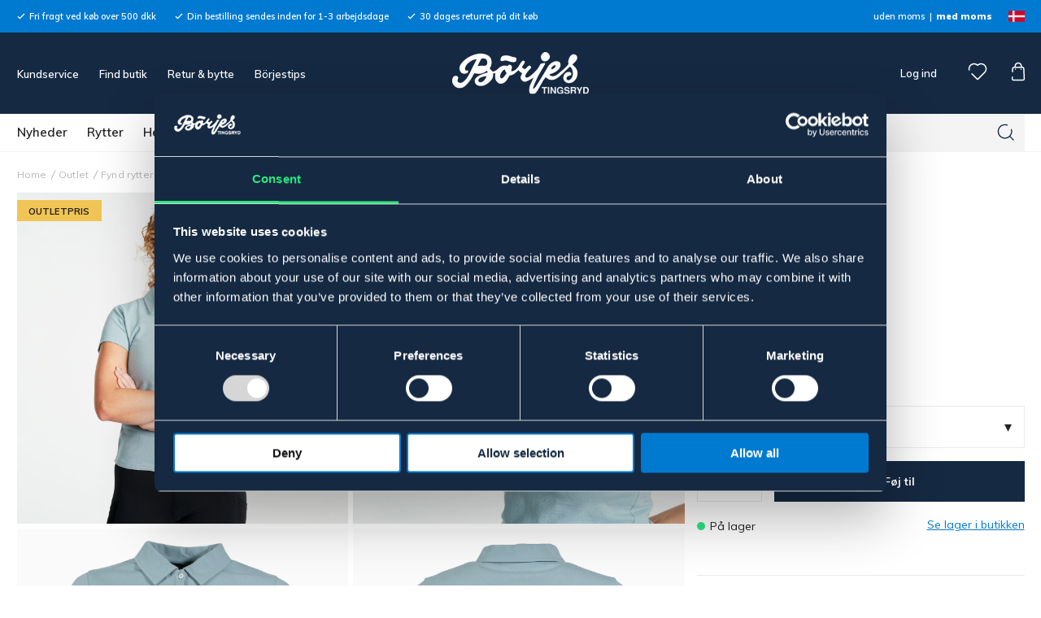

--- FILE ---
content_type: text/html; charset=UTF-8
request_url: https://borjes.dk/pique-laura/
body_size: 36764
content:

  




        <!doctype html>
    <html class="no-js antialiased" lang="da">
      <head>
                  <title>Piqué Laura | borjes.dk | Börjes Hästsport</title>
<meta http-equiv="Content-Type" content="text/html; charset=UTF-8">
<meta http-equiv="X-UA-Compatible" content="IE=edge">
<meta name="format-detection" content="telephone=no">
<meta id="viewport" name="viewport" content="width=device-width, initial-scale=1.0, minimum-scale=1.0">
<meta name="description" content="Klassisk kortærmet poloshirt fra Equine. Blødt stof med knapper øverst. Broderet logo på brystet.">
<meta name="keywords" content="hest, rytter, staldudstyr, online butik, hund, kat, hegn hest">

<meta name="dc.title" content="Piqué Laura | borjes.dk | Börjes Hästsport">
<meta name="dc.description" content="Klassisk kortærmet poloshirt fra Equine. Blødt stof med knapper øverst. Broderet logo på brystet.">
<meta name="dc.subject" content="hest, rytter, staldudstyr, online butik, hund, kat, hegn hest">
<meta name="dc.language" content="da">
  <meta name="google-site-verification" content="SfPN7Jk8G46DrwIagdxfODOezpOkPfrOYcrnlEF5Uvs">


                    <link rel="alternate" href="https://borjes.dk/pique-laura-p14275/" hreflang="da">
                        <link rel="alternate" href="https://borjes.no/pike-laura-p14275/" hreflang="no">
                        <link rel="alternate" href="https://borjes.se/pike-laura-p14275/" hreflang="sv">
      

  <link rel="canonical" href="https://borjes.dk/pique-laura/">

          
          
                      <link rel="stylesheet" id="global-style" href="/static/453f8fbe8c4d3b02384f54b5a1b147d2f8ac1eb109a2743a0ec1c592ab8411ef/template/borjes_live/temp/.build.css">
          
          	<link rel="icon" type="image/png" href="/image/6867/favicon.png" sizes="32x32">
	<link rel="apple-touch-icon" href="/image/6867/favicon.png" sizes="180x180">
                              <script>var language_variables = JSON.parse("\u007B\u0022TEXT_YOU_NEED_X_PACKAGES\u0022\u003A\u0022You\u0020need\u0020\u0025s\u0020packets\u0022,\u0022TEXT_CHOSEN\u0022\u003A\u0022Chosen\u0022,\u0022TEXT_CHOSEN_SINGULAR\u0022\u003A\u0022Chosen\u0022,\u0022CHOOSE_VARIANT\u0022\u003A\u0022Choose\u0020variant\u0022,\u0022CHOOSE_VARIANTS\u0022\u003A\u0022Choose\u0020variants\u0022\u007D");</script>
          <script>var vendre_config = JSON.parse("\u007B\u0022general\u0022\u003A\u007B\u0022version\u0022\u003A\u00221337\u0022,\u0022load_foundation_js\u0022\u003Atrue,\u0022manufacturers_category_id\u0022\u003A\u00220\u0022,\u0022transition\u002Draw\u0022\u003A\u00220.2s\u0022,\u0022show_right_mobile_menu\u0022\u003Atrue,\u0022cart_slide_in\u0022\u003Atrue,\u0022show_info_buttons\u0022\u003Atrue,\u0022show_customer_type_popup\u0022\u003Afalse,\u0022show_left_to_free_shipping\u0022\u003Afalse,\u0022pricelist_special_price\u0022\u003Atrue,\u0022mobile_menu_full_row_trigger_dropdown\u0022\u003Atrue,\u0022animate_to_cart\u0022\u003Afalse,\u0022display_product_added_modal\u0022\u003Afalse,\u0022use_accordion_with_arrows\u0022\u003Afalse,\u0022use_responsive_images\u0022\u003Atrue,\u0022use_responsive_images_interval\u0022\u003Atrue,\u0022responsive_images_interval_px_width\u0022\u003A\u0022160\u0022,\u0022use_lazyload_on_product_list_images\u0022\u003Atrue,\u0022lazyload_product_list_images_px_before_viewport\u0022\u003A\u0022400\u0022,\u0022image\u002Dbackground\u002Dcolor\u002Draw\u0022\u003A\u0022\u0023f2f2f2\u0022,\u0022cookie_bar\u0022\u003A\u0022none\u0022,\u0022force_login\u0022\u003Afalse,\u0022product\u002Dimages\u002Ddynamic\u002Dsize\u002Dpadding\u002Draw\u0022\u003A\u0022100\u0025\u0022,\u0022favorites_page_id\u0022\u003A\u002239\u0022,\u0022global\u002Dwidth\u002Draw\u0022\u003A\u00221255px\u0022,\u0022grid\u002Dspacing\u002Dmobile\u002Draw\u0022\u003A\u002213px\u0022,\u0022grid\u002Dspacing\u002Dipad\u002Draw\u0022\u003A\u002213px\u0022,\u0022grid\u002Dspacing\u002Ddesktop\u002Draw\u0022\u003A\u002213px\u0022,\u0022grid\u002Dcolumn\u002Dgutter\u002Dsmall\u002Draw\u0022\u003A\u002210px\u0022,\u0022grid\u002Dcolumn\u002Dgutter\u002Dmedium\u002Draw\u0022\u003A\u002215px\u0022,\u0022border\u002Dradius\u002Draw\u0022\u003A\u00220px\u0022,\u0022theme\u002Dprimary\u002Dcolor\u0022\u003A\u0022\u0023152942\u0022,\u0022theme\u002Dsecondary\u002Dcolor\u0022\u003A\u0022\u0023007ad1\u0022,\u0022theme\u002Dcomplement\u002Dcolor\u0022\u003A\u0022\u0023f1c555\u0022,\u0022theme\u002Dborder\u002Dcolor\u0022\u003A\u0022\u0023ebebeb\u0022,\u0022body\u002Dbackground\u0022\u003A\u0022\u0023ffffff\u0022,\u0022light\u002Dgray\u002Draw\u0022\u003A\u0022\u0023f4f4f4\u0022,\u0022medium\u002Dgray\u002Draw\u0022\u003A\u0022\u0023d4d4d4\u0022,\u0022dark\u002Dgray\u002Draw\u0022\u003A\u0022\u0023b9b9b9\u0022,\u0022black\u002Draw\u0022\u003A\u0022\u0023222222\u0022,\u0022white\u002Draw\u0022\u003A\u0022\u0023ffffff\u0022,\u0022theme\u002Dsuccess\u002Dcolor\u0022\u003A\u0022\u00232ce87e\u0022,\u0022theme\u002Dwarning\u002Dcolor\u0022\u003A\u0022\u0023f1c555\u0022,\u0022theme\u002Dalert\u002Dcolor\u0022\u003A\u0022\u0023db0000\u0022,\u0022body\u002Dfont\u002Dcolor\u0022\u003A\u0022\u0023222222\u0022,\u0022complement\u002Dfont\u002Dcolor\u0022\u003A\u0022\u00239e9e9e\u0022,\u0022price\u002Dcolor\u0022\u003A\u0022\u0023222222\u0022,\u0022price\u002Dnew\u002Dcolor\u0022\u003A\u0022\u0023db0000\u0022,\u0022price\u002Dold\u002Dcolor\u0022\u003A\u0022\u0023b9b9b9\u0022,\u0022product\u002Dnew\u002Dtag\u002Dcolor\u0022\u003A\u0022\u0023007ad1\u0022,\u0022product\u002Doverlay\u002Dcolor\u0022\u003A\u0022rgba\u00280,\u00200,\u00200,\u00200.02\u0029\u0022,\u0022favorite\u002Dicon\u002Doutline\u002Dcolor\u0022\u003A\u0022\u0023b9b9b9\u0022,\u0022favorite\u002Dicon\u002Dsolid\u002Dcolor\u0022\u003A\u0022\u0023007ad1\u0022\u007D,\u0022font\u0022\u003A\u007B\u0022use\u002Dgoogle\u002Dfont\u0022\u003Atrue,\u0022body\u002Dfont\u002Dfamily\u002Dgoogle\u002Dfont\u0022\u003A\u0022Muli\u0022,\u0022header\u002Dfont\u002Dfamily\u002Dgoogle\u002Dfont\u0022\u003A\u0022Muli\u0022,\u0022global\u002Dlineheight\u002Draw\u0022\u003A\u00221.38\u0022,\u0022global\u002Dletter\u002Dspacing\u002Draw\u0022\u003A\u0022normal\u0022,\u0022paragraph\u002Dlineheight\u002Draw\u0022\u003A\u00221.5\u0022,\u0022paragraph\u002Dletter\u002Dspacing\u002Draw\u0022\u003A\u00220.02em\u0022,\u0022header\u002Dlineheight\u002Draw\u0022\u003A\u00221.3\u0022,\u0022header\u002Dletter\u002Dspacing\u002Draw\u0022\u003A\u00220.02em\u0022,\u0022header\u002Dfont\u002Dweight\u002Draw\u0022\u003A\u0022900\u0022,\u0022header\u002Dmargin\u002Dbottom\u002Draw\u0022\u003A\u00228px\u0022,\u0022h1\u002Dmobile\u002Dsize\u002Draw\u0022\u003A\u002230px\u0022,\u0022h1\u002Dipad\u002Dsize\u002Draw\u0022\u003A\u002232px\u0022,\u0022h2\u002Dmobile\u002Dsize\u002Draw\u0022\u003A\u002226px\u0022,\u0022h2\u002Dipad\u002Dsize\u002Draw\u0022\u003A\u002228px\u0022,\u0022h3\u002Dmobile\u002Dsize\u002Draw\u0022\u003A\u002224px\u0022,\u0022h3\u002Dipad\u002Dsize\u002Draw\u0022\u003A\u002226px\u0022,\u0022h4\u002Dmobile\u002Dsize\u002Draw\u0022\u003A\u002221px\u0022,\u0022h4\u002Dipad\u002Dsize\u002Draw\u0022\u003A\u002223px\u0022,\u0022h5\u002Dmobile\u002Dsize\u002Draw\u0022\u003A\u002218px\u0022,\u0022h5\u002Dipad\u002Dsize\u002Draw\u0022\u003A\u002220px\u0022,\u0022h6\u002Dmobile\u002Dsize\u002Draw\u0022\u003A\u002216px\u0022,\u0022h6\u002Dipad\u002Dsize\u002Draw\u0022\u003A\u002218px\u0022,\u0022category\u002Dtitle\u002Dline\u002Dheight\u002Draw\u0022\u003A\u00221.17\u0022,\u0022h1\u002Dmobile\u002Dcategory\u002Dtitle\u002Dsize\u002Draw\u0022\u003A\u002224px\u0022,\u0022h1\u002Dipad\u002Dcategory\u002Dtitle\u002Dsize\u002Draw\u0022\u003A\u002228px\u0022,\u0022product\u002Dtitle\u002Dline\u002Dheight\u002Draw\u0022\u003A\u00221.4\u0022,\u0022h1\u002Dmobile\u002Dproduct\u002Dtitle\u002Dsize\u002Draw\u0022\u003A\u002215px\u0022,\u0022h1\u002Dipad\u002Dproduct\u002Dtitle\u002Dsize\u002Draw\u0022\u003A\u002228px\u0022,\u0022hero\u002Dline\u002Dheight\u002Draw\u0022\u003A\u00221.2\u0022,\u0022superhero\u002Dmobile\u002Dsize\u002Draw\u0022\u003A\u002244px\u0022,\u0022superhero\u002Dipad\u002Dsize\u002Draw\u0022\u003A\u002272px\u0022,\u0022middlehero\u002Dmobile\u002Dsize\u002Draw\u0022\u003A\u002236px\u0022,\u0022middlehero\u002Dipad\u002Dsize\u002Draw\u0022\u003A\u002260px\u0022,\u0022hero\u002Dmobile\u002Dsize\u002Draw\u0022\u003A\u002232px\u0022,\u0022hero\u002Dipad\u002Dsize\u002Draw\u0022\u003A\u002248px\u0022,\u0022semihero\u002Dmobile\u002Dsize\u002Draw\u0022\u003A\u002227px\u0022,\u0022semihero\u002Dipad\u002Dsize\u002Draw\u0022\u003A\u002236px\u0022,\u0022smallhero\u002Dmobile\u002Dsize\u002Draw\u0022\u003A\u002222px\u0022,\u0022smallhero\u002Dipad\u002Dsize\u002Draw\u0022\u003A\u002224px\u0022\u007D,\u0022top_bar\u0022\u003A\u007B\u0022show_top_bar_mobile\u0022\u003Atrue,\u0022show_top_bar_desktop\u0022\u003Atrue,\u0022top_bar_page_ids\u0022\u003A\u002216,17\u0022,\u0022show_top_bar_currencies\u0022\u003Afalse,\u0022show_top_bar_infopages\u0022\u003Afalse,\u0022show_top_bar_languages\u0022\u003Afalse,\u0022show_top_bar_markets\u0022\u003Atrue,\u0022show_top_bar_selling_points\u0022\u003Atrue,\u0022show_top_bar_vat\u0022\u003Atrue,\u0022top_bar_infopages_position_right\u0022\u003Afalse,\u0022top_bar_selling_points_position\u0022\u003A\u0022left\u0022,\u0022top\u002Dbar\u002Dheight\u002Draw\u0022\u003A\u002240px\u0022,\u0022header\u002Dtop\u002Dbar\u002Dbg\u0022\u003A\u0022\u0023007ad1\u0022\u007D,\u0022search\u0022\u003A\u007B\u0022show_pages_in_search_result\u0022\u003Afalse\u007D,\u0022page_header\u0022\u003A\u007B\u0022header_design\u0022\u003A\u0022header2\u0022,\u0022header_icons\u0022\u003A\u0022package2\u0022,\u0022header\u002Dlogo\u002Dheight\u002Dmobile\u002Draw\u0022\u003A\u002230px\u0022,\u0022header\u002Dlogo\u002Dpadding\u002Dmobile\u002Draw\u0022\u003A\u002213px\u0022,\u0022header\u002Dlogo\u002Dheight\u002Ddesktop\u002Draw\u0022\u003A\u002252px\u0022,\u0022header\u002Dlogo\u002Dpadding\u002Ddesktop\u002Draw\u0022\u003A\u002224px\u0022,\u0022header\u002Dmenu\u002Dheight\u002Ddesktop\u002Draw\u0022\u003A\u002246px\u0022,\u0022mobile_header_menu\u0022\u003A\u0022mobile_menu1\u0022,\u0022mobile_menu_side_scroll\u0022\u003Afalse,\u0022drop_menu\u0022\u003A\u0022all\u002Dhorizontal\u0022,\u0022drop_menu_click\u0022\u003Atrue,\u0022show_category_depth\u0022\u003A\u00222\u0022,\u0022show_only_the_collection_category_dropdown\u0022\u003Afalse,\u0022pages_menu_id\u0022\u003A\u002232\u0022,\u0022doofinder_search\u0022\u003Atrue,\u0022header\u002Dmobile\u002Dbg\u0022\u003A\u0022\u0023152942\u0022,\u0022header\u002Dmobile\u002Dmenu\u002Dbg\u0022\u003A\u0022\u0023ffffff\u0022,\u0022header\u002Dmobile\u002Dmenu\u002Dborder\u002Dcolor\u0022\u003A\u0022\u0023ffffff\u0022,\u0022header\u002Dmobile\u002Dmenu\u002Dactive\u002Dbackground\u002Dcolor\u0022\u003A\u0022\u0023fbfbfb\u0022,\u0022header\u002Dmobile\u002Dmenu\u002Dfooter\u002Dbackground\u002Dcolor\u0022\u003A\u0022\u0023fbfbfb\u0022,\u0022header\u002Dmobile\u002Dmenu\u002Dborder\u002Dsize\u002Draw\u0022\u003A\u00221px\u0022,\u0022header\u002Ddesktop\u002Dbg\u0022\u003A\u0022\u0023152942\u0022,\u0022header\u002Ddesktop\u002Dmenu\u002Dbg\u0022\u003A\u0022\u0023ffffff\u0022,\u0022header\u002Dmenu\u002Ddropdown\u002Dbig\u002Dcolor\u0022\u003A\u0022\u0023ffffff\u0022,\u0022global\u002Dbanner\u002Dheight\u0022\u003A\u002244px\u0022\u007D,\u0022page_footer\u0022\u003A\u007B\u0022footer_design\u0022\u003A\u0022footer1\u0022,\u0022one_to_three_gallery_page_ids_for_footer\u0022\u003A\u00224,18,30\u0022,\u0022show_footer_newsletter\u0022\u003Afalse,\u0022newsletter\u002Dbutton\u002Dcolor\u0022\u003A\u0022\u0023f5dd3d\u0022,\u0022show_social_follow_icons_footer\u0022\u003Atrue,\u0022show_social_follow_icons_footer_folder\u0022\u003A\u0022original\u0022,\u0022show_social_follow_icons_footer_color\u0022\u003Afalse,\u0022show_copyright\u0022\u003Atrue,\u0022show_vendre_link\u0022\u003Atrue,\u0022footer\u002Dbg\u0022\u003A\u0022\u0023fbfbfb\u0022,\u0022footer\u002Dsecondary\u002Dbg\u0022\u003A\u0022\u0023fbfbfb\u0022,\u0022footer_text_center\u0022\u003Afalse,\u0022footer_custom_text_color\u0022\u003Afalse,\u0022footer\u002Dtext\u002Dcolor\u0022\u003A\u0022\u0023004775\u0022,\u0022footer_copyright_custom_text_color\u0022\u003Atrue,\u0022footer\u002Dcopyright\u002Dtext\u002Dcolor\u0022\u003A\u0022\u0023b9b9b9\u0022,\u0022footer\u002Dsocial\u002Dicons\u002Dsize\u002Draw\u0022\u003A\u002230px\u0022,\u0022footer\u002Dsocial\u002Dicons\u002Dpadding\u002Draw\u0022\u003A\u002230px\u0022,\u0022footer_headings_bold\u0022\u003Atrue,\u0022footer_headings_uppercase\u0022\u003Afalse\u007D,\u0022product_listing\u0022\u003A\u007B\u0022product_tag_id\u0022\u003A\u0022181\u0022,\u0022product\u002Dbox\u002Dbackground\u0022\u003A\u0022\u0023ffffff\u0022,\u0022product_listing_grid_design\u0022\u003A\u0022product_listing_centered\u0022,\u0022show_quantity_input_in_product_listing\u0022\u003Afalse,\u0022product_listing_show_second_image_hover\u0022\u003Atrue,\u0022show_discount_in_productbox\u0022\u003Atrue,\u0022show_product_overlay\u0022\u003Atrue,\u0022show_product_border\u0022\u003Afalse,\u0022show_variant_information\u0022\u003Atrue,\u0022show_brand_information\u0022\u003Atrue,\u0022product_listing_article_number\u0022\u003Afalse,\u0022show_recomended_price\u0022\u003Afalse,\u0022show_stock_status\u0022\u003Afalse,\u0022product_listing_allow_design_toggle\u0022\u003Afalse,\u0022product_listing_default_design\u0022\u003A\u0022grid\u0022,\u0022product_listing_row_design\u0022\u003A\u0022product_listing_standard\u0022,\u0022use_content_position\u0022\u003A\u0022left\u0022,\u0022products_per_row_xxlarge\u0022\u003A\u00224\u0022,\u0022products_per_row_xlarge\u0022\u003A\u00224\u0022,\u0022products_per_row_large\u0022\u003A\u00224\u0022,\u0022products_per_row_medium\u0022\u003A\u00223\u0022,\u0022products_per_row_small\u0022\u003A\u00222\u0022\u007D,\u0022listing\u0022\u003A\u007B\u0022categories_left\u0022\u003A\u0022none\u0022,\u0022filter_design\u0022\u003A\u0022compact\u0022,\u0022filter_left_summary\u0022\u003Afalse,\u0022show_category_overlay\u0022\u003Afalse,\u0022category\u002Dbackground\u002Dfont\u002Dcolor\u0022\u003A\u0022\u0023222222\u0022,\u0022category\u002Doverlay\u002Dcolor\u0022\u003A\u0022rgba\u00280,\u00200,\u00200,\u00200.25\u0029\u0022,\u0022show_category_image_mobile\u0022\u003Afalse,\u0022show_count_products\u0022\u003Atrue,\u0022full_top_image\u0022\u003Afalse,\u0022center_description\u0022\u003Atrue,\u0022show_category_image_as_background\u0022\u003Afalse,\u0022show_category_image_as_background_full_width\u0022\u003Afalse,\u0022auto_pagination\u0022\u003Atrue,\u0022show_subcategories\u0022\u003Afalse,\u0022auto_pagination_scrolls\u0022\u003A\u00223\u0022\u007D,\u0022product\u0022\u003A\u007B\u0022show_product_images_thumbnails\u0022\u003Afalse,\u0022show_product_images_thumbnails_left\u0022\u003Afalse,\u0022show_brand\u0022\u003Atrue,\u0022show_brand_as_image\u0022\u003Afalse,\u0022sticky_buy_mobile\u0022\u003Afalse,\u0022variant_design\u0022\u003A\u0022dropdowns\u0022,\u0022attribute_design\u0022\u003A\u0022dropdowns\u0022,\u0022show_attribute_labels\u0022\u003Atrue,\u0022combine_variants\u0022\u003Afalse,\u0022show_variant_choice_image\u0022\u003Atrue,\u0022show_variant_choice_image_as_circle\u0022\u003Atrue,\u0022use_question_about_product\u0022\u003Afalse,\u0022show_tags\u0022\u003Atrue,\u0022show_tags_image\u0022\u003Afalse,\u0022show_tags_gray\u0022\u003Atrue,\u0022show_related_products\u0022\u003Atrue,\u0022show_related_products_from_category\u0022\u003Atrue,\u0022show_last_viewed_products\u0022\u003Atrue,\u0022related_category_for_color\u0022\u003A\u0022\u0022,\u0022show_manufacturer_description_in_tabs\u0022\u003Afalse,\u0022show_article_number\u0022\u003Afalse,\u0022show_ean_number\u0022\u003Afalse,\u0022show_partners_stock\u0022\u003Afalse,\u0022show_product_page_usp\u0022\u003Afalse,\u0022show_associated_products\u0022\u003Atrue,\u0022short_desc_sentences\u0022\u003A\u00222\u0022,\u0022show_description\u0022\u003A\u0022none\u0022,\u0022show_quantity_discounts\u0022\u003Afalse,\u0022show_instock_status\u0022\u003Atrue,\u0022show_instock_status_current_customer\u0022\u003Atrue,\u0022show_instock_status_amount\u0022\u003Afalse,\u0022show_instock_status_amount_current_customer\u0022\u003Atrue,\u0022show_tabs\u0022\u003Atrue,\u0022show_b2b_registration\u0022\u003Atrue,\u0022b2b_registration_page_link\u0022\u003A\u00220\u0022,\u0022show_review_summary\u0022\u003Afalse,\u0022show_auto_generated_pdf_file\u0022\u003Afalse,\u0022show_files_in_separate_tab\u0022\u003Atrue,\u0022show_embedded_video_in_description_tab\u0022\u003Atrue,\u0022show_embedded_video_in_slideshow\u0022\u003Afalse,\u0022embedded_video_in_slideshow_position\u0022\u003A\u00222\u0022,\u0022product_image_mouseover_zoom\u0022\u003Atrue,\u0022product_image_column_size_desktop\u0022\u003A\u00228\u0022,\u0022show_vat_text\u0022\u003Atrue,\u0022show_total_final_price\u0022\u003Afalse,\u0022content_hub_perfect_match_only\u0022\u003Afalse\u007D,\u0022checkout\u0022\u003A\u007B\u0022limit_page_header\u0022\u003Atrue,\u0022hide_page_footer\u0022\u003Atrue,\u0022orientation\u0022\u003A\u0022horizontal\u0022,\u0022payment_shipping_method_design\u0022\u003A\u0022horizontal\u0022,\u0022show_count_cart\u0022\u003Atrue,\u0022show_country_choice\u0022\u003Afalse,\u0022show_delivery_address\u0022\u003Atrue,\u0022show_choose_address\u0022\u003Afalse,\u0022show_shipping_description\u0022\u003Atrue,\u0022show_payment_description\u0022\u003Afalse,\u0022show_payment_if_one\u0022\u003Afalse,\u0022show_choose_delivery_address\u0022\u003Atrue,\u0022show_external_shipping\u0022\u003Afalse,\u0022upsale_category_id\u0022\u003A\u0022258\u0022,\u0022show_vat_validation\u0022\u003Afalse,\u0022show_upsale_category\u0022\u003Afalse,\u0022pickup_place\u0022\u003Atrue,\u0022budbee\u0022\u003Afalse,\u0022hide_freight\u0022\u003Afalse,\u0022show_price_per_unit\u0022\u003Afalse,\u0022show_package_content\u0022\u003Afalse,\u0022show_total_content\u0022\u003Afalse,\u0022show_item_price\u0022\u003Afalse,\u0022show_input_on_quantity\u0022\u003Afalse,\u0022show_voucher\u0022\u003Atrue,\u0022show_customer_type\u0022\u003Afalse\u007D,\u0022tracking\u0022\u003A\u007B\u0022nosto_id\u0022\u003A\u0022\u0022,\u0022enhanced_ecommerce\u0022\u003Afalse\u007D,\u0022account\u0022\u003A\u007B\u0022show_favorites\u0022\u003Atrue,\u0022show_most_ordered\u0022\u003Atrue,\u0022show_address_book\u0022\u003Atrue\u007D,\u0022sharing\u0022\u003A\u007B\u0022facebook_meta\u0022\u003Atrue,\u0022show_icons\u0022\u003Atrue,\u0022facebook\u0022\u003Atrue,\u0022twitter\u0022\u003Atrue,\u0022linkedin\u0022\u003Atrue,\u0022tumblr\u0022\u003Atrue,\u0022google\u0022\u003Atrue,\u0022pinterest\u0022\u003Atrue\u007D,\u0022google_data_types\u0022\u003A\u007B\u0022active\u0022\u003Atrue,\u0022info\u0022\u003Atrue,\u0022product\u0022\u003Atrue,\u0022breadcrumb\u0022\u003Atrue,\u0022social\u0022\u003Atrue,\u0022search\u0022\u003Atrue\u007D,\u0022markets\u0022\u003A\u007B\u0022show_popup\u0022\u003Afalse,\u0022select_by_market\u0022\u003Atrue,\u0022select_by_country\u0022\u003Atrue,\u0022country_dropdown\u0022\u003Atrue,\u0022suggest_from_ip_lookup\u0022\u003Atrue,\u0022use_suggestion_as_default\u0022\u003Atrue,\u0022show_mismatch\u0022\u003Afalse\u007D\u007D");</script>

                    <script>
  // Nice-to-have: Move this to Vuex

  var vendreFavoritesCustomersProductsList = JSON.parse("false");
  var vendreCustomCustomersProductsLists = JSON.parse("\u005B\u005D");
</script>

          <script>
            window.VendreCurrencyFormatter = (function(number) {let thousands_point = JSON.parse('" "');let decimal_places = JSON.parse('"0"');let decimal_separator = JSON.parse('","');let symbol_left = JSON.parse('""');let symbol_right = JSON.parse('" DKK"');number = parseFloat(number) || 0;let number_decimals = number % 1;if (decimal_places == 0&& parseFloat(number_decimals.toFixed(0)) != parseFloat(number_decimals.toFixed(2))) {decimal_places = 2;}let rounded = number.toFixed(decimal_places);let match = rounded.toString().match(/(-?)(\d+)(?:\.(\d*))?/);if (!match) {return '';}let sign = match[1];let integer = match[2];let fractional = match[3] || '';if (integer >= 1000 && thousands_point.length) {integer = integer.replace(/\B(?=(\d{3})+(?!\d))/g, thousands_point);}if (fractional.length < decimal_places) {fractional += new Array(decimal_places - fractional.length).join('0');}if (decimal_places == 0) {decimal_separator = '';}number = sign + symbol_left + integer + decimal_separator + fractional + symbol_right;return number;});
          </script>

                      
<script type="text/x-template" data-vue-component="brands-list">
  <div class="brands-list-wrapper">
    <ul class="alphabet-list">
      <li v-for="(value, key) in alphabetList" class="alphabet-item" @click="value.length ? sortManufactors(key) : '' ">
        <span class="alpabet-span" :class="{'disabled': !value.length, 'active' : activeLetter == key }">{{ key }}</span>
      </li>
    </ul>

    <div class="manufacture-list-wrapper" :class="{'manufacture-flex': sort }">
      <div class="manufacture-list" v-for="(value, key) in sortedArray" v-if="value.length" :class="{'extra-width' : hasBeenFilterd }">
        <h2>{{ key }}</h2>
        <ul class="manufacture-list-headline row" :class="{'manufacture-list-flex' : sort ? (hasBeenFilterd ? align : '') : align }">
          <li class="manufacture-list-box" v-for="brand in value">
            <a :href="brand.href">
              <h6 :class="{'extra-bold': description }">{{ brand.name }}</h6>
              <p v-if="description && brand.description" v-html="brand.description"></p>
            </a>
          </li>
        </ul>
      </div>
    </div>

    <div class="brands-reset-wrapper">
      <button v-if="hasBeenFilterd" class="button primary center" @click="resetFilter()">
        {{ langstr['BUTTON_CLEAR_FILTERS'] }}
      </button>
    </div>

  </div>
</script>
                      

<script type="text/x-template" data-vue-component="example-list">
  <div>
    <ul v-on:click="reverseList">
      <li><strong>{{ langstr['P_FAVORITES_LISTING_DESCRIPTION'] }}</strong></li>
      <example-list-row v-for="item in list" :key="item.id" :name="item.name"></example-list-row>
    </ul>
    <div>List type: {{ listType }}</div>
    <div>User agent: {{ userAgent }}</div>
  </div>
</script>

                      
<script type="text/x-template" data-vue-component="example-list-row">
  <li>{{ name }}</li>
</script>

                                                                                                                                                          

<script type="text/x-template" data-vue-component="customers-products-lists-header-heart">
  <div>
    <a :href="favoritesHref" :class="[{ 'has-favorites' : count > 0 }, initClass]" :title="favoritesPage" ref="headerHeart" data-favorite-animation>
      <div class="heart-icon" v-if="count < 1" v-html="svgHeart"></div>
      <div class="heart-icon" v-if="count > 0" v-html="svgHeartSolid"></div>
    </a>
  </div>
</script>

                                                                  

<script type="text/x-template" data-vue-component="market-popup">
  <aside id="market-popup" class="popup centered market-popup" :class="{ 'active' : active }">
    <div class="popup-inner">
      <div class="markets" :class="{ 'slide': activeSlide == 2 }">
        <h4>{{ langstr['MARKET_POPUP_TITLE'] }}</h4>
        <div class="selected-market-wrapper" v-if="selectedMarket">
          <h5 class="selected-market">
            <img v-if="selectedMarket.image" :src="selectedMarket.image.image">
            {{ selectedMarket.name }}
          </h5>

          <ul class="market-info">
            <li v-if="selectedMarket.currency_code">{{ langstr['CURRENCY'] }} <span class="currency">{{ selectedMarket.currency_code }}</span></li>
            <li>{{ langstr['LANGUAGE'] }} {{ selectedLanguage.name }}</li>
          </ul>
        </div>

        <h5 v-if="selectByCountry && !selectByMarketAndCountry">{{ langstr['MARKET_POPUP_SUGGESTION_TEXT'] }}</h5>

        <div v-if="!selectByCountry || selectByMarketAndCountry">
          <span v-for="market in markets" class="market-link" @click="setSelectedMarket($event)" :key="market.id" :vkey="market.id" :class="{ 'active': market.id == selectedMarket.id }">
            <img v-if="market.image" :src="market.image.image">
            {{ market.name }}
            <span v-html="svg['angleRight']"></span>
          </span>
        </div>

        <select v-else-if="countryDropdown" @change="setSelectedCountry($event)" v-model="selectedCountryId">
          <option v-for="country in marketCountries" :value="country.id">{{ country.name }}</option>
        </select>

        <div v-else>
          <span v-for="country in marketCountries" class="country-link" @click="setSelectedCountry($event)" :key="country.id" :vkey="country.id" :class="{ 'active': country.id == selectedCountry.id }">
            {{ country.name }}
          </span>
        </div>

        <div class="session-mismatch-wrapper text-center" v-if="showMismatch && storedMarketSelection && sessionMarket">
          {{ langstr['MARKET_POPUP_MISMATCH_TEXT'] }}
          <div v-if="storedMarketSelection.marketId != sessionMarket.id" class="session-mismatch-market">{{ sessionMarket.name }}</div>
          <div v-if="storedMarketSelection.countryId != sessionCountry.id" class="session-mismatch-country">{{ sessionCountry.name }}</div>
        </div>

        <button v-if="!selectByMarketAndCountry && selectByCountry && countryDropdown" @click="confirmSelection()" class="button primary market-popup-button">{{ langstr['MARKET_POPUP_BUTTON_TEXT'] }}</button>
      </div>

      <div v-if="selectByMarketAndCountry" class="countries" :class="{ 'slide': activeSlide == 2 }">
        <div class="selected-market-wrapper" v-if="selectedMarket">
          <h4>{{ langstr['MARKET_POPUP_SELECTED_MARKET'] }}</h4>
          <h5 class="selected-market">
            <img v-if="selectedMarket.image" :src="selectedMarket.image.image" :title="selectedMarket.name">
            {{ selectedMarket.name }}
            <span class="change-market" @click="setActiveSlide(1)">{{ langstr['CHANGE'] }}</span>
          </h5>
        </div>

        <select v-if="countryDropdown" @change="setSelectedCountry($event)" v-model="selectedCountryId"> 
          <option v-for="country in selectedMarketCountries" :value="country.id">{{ country.name }}</option>
        </select>

        <div v-else>
          <span v-for="country in selectedMarketCountries" class="country-link" @click="setSelectedCountry($event)" :key="country.id" :vkey="country.id" :class="{ 'active': country.id == selectedCountry.id }">
            <img :src="country.image" :title="country.name">
            {{ country.name }}
          </span>
        </div>

        <button v-if="countryDropdown" @click="confirmSelection()" class="button primary market-popup-button">{{ langstr['MARKET_POPUP_BUTTON_TEXT'] }}</button>
      </div>
    </div>
  </aside>
</script>

                                                                                        
<script type="text/x-template" data-vue-component="variant-image-list">
  <div class="variant-list-wrapper">
    <span v-for="image in imageList">
      <img :src="image.image">
    </span>
  </div>
</script>

                      

<script type="text/x-template" data-vue-component="vat-toggle">
  <div class="vat-toggle">
    <button @click="setVatDisplayAndReloadPage(0)" :class="[currentVatDisplay == 0 ? 'active' : '']">{{ langstr['PRICES_VAT_TEXT_4'] }}</button>
    <button @click="setVatDisplayAndReloadPage(1)" :class="[currentVatDisplay == 1 ? 'active' : '']">{{ langstr['PRICES_VAT_TEXT_2'] }}</button>
  </div>
</script>

          
          
        <script src="/template/borjes_live/js/vendor/vue-2.5.16.min.js"></script>
                                                                                                                                                                                                
  <script src="/static/1cc0717318f074086d0ac9fe7aaa4ebbd58fe528b2b7eb70f744fc3b311e01a5/template/borjes_live/temp/.build.js"></script>

        
        
                    <meta property="og:site_name" content="borjes.dk">
  <meta property="og:title" content="Piqué Laura">
  <meta property="og:url" content="https://borjes.dk/pique-laura/?language=">
      <meta property="og:description" content="Klassisk kortærmet poloshirt fra Equine. Blødt stof med knapper øverst. Broderet logo på brystet.
Materialer100% polyesterVaskeråd30°StørrelsesguideLowest price during the previous 30 days before discount: 74,90 DKK">
    <meta property="og:type" content="product">
  <meta property="og:locale" content="">
      <meta property="og:locale:alternate" content="en_US">
            <meta property="og:image" content="https://borjes.dk/image/10899/907312713-piketro-ja-bo-rjes-1.jpg">
    <meta property="og:image:width" content="800">
    <meta property="og:image:height" content="800">
                  <meta property="og:image" content="https://borjes.dk/image/10900/907312713-piketro-ja-bo-rjes.jpg">
      <meta property="og:image:width" content="800">
      <meta property="og:image:height" content="800">
          <meta property="og:image" content="https://borjes.dk/image/10809/907312713-equine-pike-laura-1.jpg">
      <meta property="og:image:width" content="800">
      <meta property="og:image:height" content="800">
          <meta property="og:image" content="https://borjes.dk/image/10808/907312713-equine-pike-laura-3.jpg">
      <meta property="og:image:width" content="800">
      <meta property="og:image:height" content="800">
              
          


  
    
  
  <!-- Google Consent Mode -->

  <!-- This has to be combined with an external cookie script for enabling storage -->

  <script>
      window.dataLayer = window.dataLayer || [];
      function gtag() {
        dataLayer.push(arguments);
      }
      gtag("consent", "default", {
        ad_storage: "denied",
        analytics_storage: "denied",
        wait_for_update: 500
      });
      gtag("set", "ads_data_redaction", true);
  </script>
  <!-- End Google Consent Mode -->

    <!-- Google Tag Manager -->
    <script>(function(w,d,s,l,i){w[l]=w[l]||[];w[l].push({'gtm.start':
    new Date().getTime(),event:'gtm.js'});var f=d.getElementsByTagName(s)[0],
    j=d.createElement(s),dl=l!='dataLayer'?'&l='+l:'';j.async=true;j.src=
    'https://www.googletagmanager.com/gtm.js?id='+i+dl;f.parentNode.insertBefore(j,f);
    })(window,document,'script','dataLayer','GTM-KGZGJZK');</script>
  <!-- End Google Tag Manager -->

      <script>
      
      
      window.dataLayer = window.dataLayer || [];

      var productPosition = 0;

function gtmGa4Init() {
  registerGa4EventListeners();
  productGa4Impressions('data-doofinder-impression', 'Doofinder Autocomplete');
}

      
      window.dataLayer = window.dataLayer || [];
    dataLayer.push({
      'customer_id' : 'Ej inloggad'
    });
        function productGa4Impressions(impressionSelector, listName = "Associated product: Piqué Laura") {
  dataLayer = window.dataLayer || [];

  if ($( "[" + impressionSelector + "='true']" ).length) {
    var datalayerItemListGA4 = [];
    var datalayerItemListUA = [];

    $( "[" + impressionSelector + "='true']" ).each(function() {
      var productData = JSON.parse($(this).attr('data-product-object'));

      if (productData.id) {
        productPosition = productPosition + 1;

        let productDataGa4 = {
          'item_id' : productData.id
        , 'item_name' : productData.name
        , 'item_list_name' : productData.list ? productData.list : listName
        , 'item_brand' : productData.brand
        , 'item_variant' : productData.variant
        , 'index' : productPosition
        , 'price' : productData.price
        };

        let productDataUa = {
          'id' : productData.id
        , 'name' : productData.name
        , 'list' : productData.list ? productData.list : listName
        , 'brand' : productData.brand
        , 'variant' : productData.variant
        , 'position' : productPosition
        , 'price' : productData.price
        };

        Object.keys(productDataGa4).forEach((key) => (productDataGa4[key] == '') && delete productDataGa4[key]);
        Object.keys(productDataUa).forEach((key) => (productDataUa[key] == '') && delete productDataUa[key]);

        datalayerItemListGA4.push(productDataGa4);
        datalayerItemListUA.push(productDataUa);

        $(this).attr('' + impressionSelector + '', 'false');
        $(this).attr('data-list-position', productPosition);
      }
    });

          dataLayer.push({ ecommerce: null });
      dataLayer.push({
        'event': 'view_item_list',
        'ecommerce': {
          'currency': 'DKK',
          'items': datalayerItemListGA4
        }
      });
    
      };
};
      function registerGa4EventListeners() {

  // Only register these scripts once
  if (!window.ga4Initialized) {
    $(document).ajaxComplete(function(e, xhr, settings) {
        if (settings.url.includes('page')) {
          productGa4Impressions('data-impression');
        };
    });

    window.addEventListener('CookieScriptLoaded', function() {
      productGa4Impressions('data-impression');
    });

    window.ga4Initialized = true;
  }

  // Remove and re-register these scripts to support dynamic content
  $('[data-product]').off('click.ga4Impression');
  $('[data-product]').on('click.ga4Impression', function(e) {

    if ($(e.target).is("button[type=submit]") || $(e.target).is('[href*="buy_now"')) {
      return true;
    }

    if ($(e.target).parents("[data-doofinder-impression]").length == 1) {
      var listName = "Doofinder Autocomplete";
    } else {
      var listName = "Associated product: Piqué Laura";
    }

    if ($(this).attr('data-click-tracked') != "true") {
      var productData = JSON.parse($(this).attr('data-product-object'));
      var listPosition = parseInt($(this).attr("data-list-position"));

      let productDataGa4 = {
        'item_id' : productData.id
      , 'item_name' : productData.name
      , 'item_list_name' : productData.list ? productData.list : listName
      , 'item_brand' : productData.brand
      , 'item_variant' : productData.variant
      , 'index' : listPosition
      , 'price' : productData.price
      };

      let productDataUa = {
        'id' : productData.id
      , 'name' : productData.name
      , 'brand' : productData.brand
      , 'variant' : productData.variant
      , 'position' : listPosition
      , 'price' : productData.price
      };

      Object.keys(productDataGa4).forEach((key) => (productDataGa4[key] == '') && delete productDataGa4[key]);
      Object.keys(productDataUa).forEach((key) => (productDataUa[key] == '') && delete productDataUa[key]);

      window.addEventListener("beforeunload", function() {

                  dataLayer.push({ ecommerce: null });
          dataLayer.push({
            'event': 'select_item',
            'ecommerce': {
              'currency': 'DKK',
              'items': [productDataGa4]
            }
          });
        
        
      });

      $(this).attr('data-click-tracked', "true")
    }
  });

}
      $(document).ready(function() {
        gtmGa4Init();
      });

      $(document).ajaxComplete(function() {
        gtmGa4Init();
      });

      $(document).on('vendreCartUpdate', function(e) { 
        
        
        $.getJSON("/?json_template&action=get_ga_tracking_info&hide_ajax_loader=true",
          {
            cart_changes: JSON.stringify(e.detail.products)
          }
        )
        .done(function(trackingResponse) {
          for (i = 0; i < trackingResponse.ga.added_to_cart.length; i++) {
            Object.keys(trackingResponse.ga.added_to_cart[i]).forEach((key) => (trackingResponse.ga.added_to_cart[i][key] == '') && delete trackingResponse.ga.added_to_cart[i][key])
          }
          if (trackingResponse.ga.added_to_cart.length) {

                          dataLayer.push({ ecommerce: null });
              dataLayer.push({
                'event': 'add_to_cart',
                'ecommerce': {
                  'currency': 'DKK',
                  'value': '',
                  'items': trackingResponse.ga4.added_to_cart
                }
              });
            
                        
            
          }
          for (i = 0; i < trackingResponse.ga.removed_from_cart.length; i++) {
            Object.keys(trackingResponse.ga.removed_from_cart[i]).forEach((key) => (trackingResponse.ga.removed_from_cart[i][key] == '') && delete trackingResponse.ga.removed_from_cart[i][key])
          }
          if (trackingResponse.ga.removed_from_cart.length) {

                          dataLayer.push({ ecommerce: null });
              dataLayer.push({
                'event': 'remove_from_cart',
                'ecommerce': {
                  'currency': 'DKK',
                  'value': '',
                  'items': trackingResponse.ga4.removed_from_cart
                }
              });
            
            
            
          }
        })
        .fail(function(jqXHR, textStatus) {
                  });

      });
      
              
    dataLayer.push({ ecommerce: null });
    dataLayer.push({
      'event': 'view_item',
      'ecommerce': {
        'currency': 'DKK',
        'items': [{
          'item_name': 'Pike Laura',
          'item_id': '907312713',
          'index': 0,
          'price': 35.95,
                              }]
       }
    });

            
      
                  
    </script>
  
          <script id="Cookiebot" src="https://consent.cookiebot.com/uc.js" data-cbid="9a767dd1-61fd-4a51-b427-0989dfbff7bc" data-blockingmode="auto" type="text/javascript"></script>

<script id='pixel-script-poptin' src='https://cdn.popt.in/pixel.js?id=c0734f6775f50' async='true'></script>
      </head>

      <body class="wrapper-product">
                  <!-- Google Tag Manager (noscript) -->
          <noscript><iframe src="https://www.googletagmanager.com/ns.html?id=GTM-KGZGJZK"
          height="0" width="0" style="display:none;visibility:hidden"></iframe></noscript>
          <!-- End Google Tag Manager (noscript) -->
                <aside class="mobile-menu header2" data-push data-slide-in-object="data-mobile-menu">
  <div class="mobile-menu-wrapper">

                            <ul>
            <li class="parent">
                              <a href="https://borjes.dk/nyheder/" title="Nyheder">Nyheder</a>
                          </li>
          </ul>
                  <ul>
            <li class="parent">
                              <span data-parent><svg width="10" height="10" viewBox="0 0 10 10" fill="none" xmlns="http://www.w3.org/2000/svg">
<rect x="4.11133" width="1.77778" height="10" fill="#222222"/>
<rect x="10" y="4.11111" width="1.77778" height="10" transform="rotate(90 10 4.11111)" fill="#222222"/>
</svg>
<svg width="10" height="10" viewBox="0 0 10 10" fill="none" xmlns="http://www.w3.org/2000/svg">
<rect x="10" y="4.11111" width="1.77778" height="10" transform="rotate(90 10 4.11111)" fill="#222222"/>
</svg>
</span>
                <a href="#" title="Rytter" data-parent>Rytter</a>
                      <ul class="menu-level-1">
          <li><a href="https://borjes.dk/rytter/">Vis alt Rytter</a></li>
              <li class="parent">        <span data-parent><svg width="10" height="10" viewBox="0 0 10 10" fill="none" xmlns="http://www.w3.org/2000/svg">
<rect x="4.11133" width="1.77778" height="10" fill="#222222"/>
<rect x="10" y="4.11111" width="1.77778" height="10" transform="rotate(90 10 4.11111)" fill="#222222"/>
</svg>
<svg width="10" height="10" viewBox="0 0 10 10" fill="none" xmlns="http://www.w3.org/2000/svg">
<rect x="10" y="4.11111" width="1.77778" height="10" transform="rotate(90 10 4.11111)" fill="#222222"/>
</svg>
</span>        <a href="https://borjes.dk/rytter/dametoj/" data-parent="">Dametøj</a>
                        <ul class="menu-level-2">
          <li><a href="https://borjes.dk/rytter/dametoj/">Vis alt Dametøj</a></li>
              <li class="">        <a href="https://borjes.dk/rytter/dametoj/jakker-og-veste-dame/">Jakker og veste dame</a>
              </li>
          <li class="">        <a href="https://borjes.dk/rytter/dametoj/trojer/">Trøjer</a>
              </li>
          <li class="">        <a href="https://borjes.dk/rytter/dametoj/toppe/">Toppe</a>
              </li>
          <li class="">        <a href="https://borjes.dk/rytter/dametoj/ridebukser/">Ridebukser</a>
              </li>
          <li class="">        <a href="https://borjes.dk/rytter/dametoj/ridetights/">Ridetights</a>
              </li>
          <li class="">        <a href="https://borjes.dk/rytter/dametoj/stromper/">Strømper</a>
              </li>
          <li class="">        <a href="https://borjes.dk/rytter/dametoj/undertoj/">Undertøj</a>
              </li>
      </ul>

              </li>
          <li class="parent">        <span data-parent><svg width="10" height="10" viewBox="0 0 10 10" fill="none" xmlns="http://www.w3.org/2000/svg">
<rect x="4.11133" width="1.77778" height="10" fill="#222222"/>
<rect x="10" y="4.11111" width="1.77778" height="10" transform="rotate(90 10 4.11111)" fill="#222222"/>
</svg>
<svg width="10" height="10" viewBox="0 0 10 10" fill="none" xmlns="http://www.w3.org/2000/svg">
<rect x="10" y="4.11111" width="1.77778" height="10" transform="rotate(90 10 4.11111)" fill="#222222"/>
</svg>
</span>        <a href="https://borjes.dk/rytter/herretoj/" data-parent="">Herretøj</a>
                        <ul class="menu-level-2">
          <li><a href="https://borjes.dk/rytter/herretoj/">Vis alt Herretøj</a></li>
              <li class="">        <a href="https://borjes.dk/rytter/herretoj/jakker-og-overdele/">Jakker og overdele</a>
              </li>
          <li class="">        <a href="https://borjes.dk/rytter/herretoj/ridebukser-c23/">Ridebukser</a>
              </li>
          <li class="">        <a href="https://borjes.dk/rytter/herretoj/stromper-c24/">Strømper</a>
              </li>
      </ul>

              </li>
          <li class="parent">        <span data-parent><svg width="10" height="10" viewBox="0 0 10 10" fill="none" xmlns="http://www.w3.org/2000/svg">
<rect x="4.11133" width="1.77778" height="10" fill="#222222"/>
<rect x="10" y="4.11111" width="1.77778" height="10" transform="rotate(90 10 4.11111)" fill="#222222"/>
</svg>
<svg width="10" height="10" viewBox="0 0 10 10" fill="none" xmlns="http://www.w3.org/2000/svg">
<rect x="10" y="4.11111" width="1.77778" height="10" transform="rotate(90 10 4.11111)" fill="#222222"/>
</svg>
</span>        <a href="https://borjes.dk/rytter/bornetoj/" data-parent="">Børnetøj</a>
                        <ul class="menu-level-2">
          <li><a href="https://borjes.dk/rytter/bornetoj/">Vis alt Børnetøj</a></li>
              <li class="">        <a href="https://borjes.dk/rytter/bornetoj/jakker-og-veste-c17/">Jakker og veste</a>
              </li>
          <li class="">        <a href="https://borjes.dk/rytter/bornetoj/trojer-c15/">Trøjer</a>
              </li>
          <li class="">        <a href="https://borjes.dk/rytter/bornetoj/toppe-c14/">Toppe</a>
              </li>
          <li class="">        <a href="https://borjes.dk/rytter/bornetoj/ridebukser-c18/">Ridebukser </a>
              </li>
          <li class="">        <a href="https://borjes.dk/rytter/bornetoj/ridetights-c19/">Ridetights</a>
              </li>
          <li class="">        <a href="https://borjes.dk/rytter/bornetoj/stromper-c20/">Strømper</a>
              </li>
      </ul>

              </li>
          <li class="parent">        <span data-parent><svg width="10" height="10" viewBox="0 0 10 10" fill="none" xmlns="http://www.w3.org/2000/svg">
<rect x="4.11133" width="1.77778" height="10" fill="#222222"/>
<rect x="10" y="4.11111" width="1.77778" height="10" transform="rotate(90 10 4.11111)" fill="#222222"/>
</svg>
<svg width="10" height="10" viewBox="0 0 10 10" fill="none" xmlns="http://www.w3.org/2000/svg">
<rect x="10" y="4.11111" width="1.77778" height="10" transform="rotate(90 10 4.11111)" fill="#222222"/>
</svg>
</span>        <a href="https://borjes.dk/rytter/accessories/" data-parent="">Accessories</a>
                        <ul class="menu-level-2">
          <li><a href="https://borjes.dk/rytter/accessories/">Vis alt Accessories</a></li>
              <li class="">        <a href="https://borjes.dk/rytter/accessories/handsker/">Handsker</a>
              </li>
          <li class="">        <a href="https://borjes.dk/rytter/accessories/caps-huer-pandeband/">Caps, huer &amp; pandebånd </a>
              </li>
          <li class="">        <a href="https://borjes.dk/rytter/accessories/smykker/">Smykker</a>
              </li>
          <li class="">        <a href="https://borjes.dk/rytter/accessories/ovrigt/">Øvrigt</a>
              </li>
      </ul>

              </li>
          <li class="parent">        <span data-parent><svg width="10" height="10" viewBox="0 0 10 10" fill="none" xmlns="http://www.w3.org/2000/svg">
<rect x="4.11133" width="1.77778" height="10" fill="#222222"/>
<rect x="10" y="4.11111" width="1.77778" height="10" transform="rotate(90 10 4.11111)" fill="#222222"/>
</svg>
<svg width="10" height="10" viewBox="0 0 10 10" fill="none" xmlns="http://www.w3.org/2000/svg">
<rect x="10" y="4.11111" width="1.77778" height="10" transform="rotate(90 10 4.11111)" fill="#222222"/>
</svg>
</span>        <a href="https://borjes.dk/rytter/rytterudstyr/" data-parent="">Rytterudstyr</a>
                        <ul class="menu-level-2">
          <li><a href="https://borjes.dk/rytter/rytterudstyr/">Vis alt Rytterudstyr</a></li>
              <li class="">        <a href="https://borjes.dk/rytter/rytterudstyr/ridehjelme/">Ridehjelme</a>
              </li>
          <li class="">        <a href="https://borjes.dk/rytter/rytterudstyr/sikkerhedsveste/">Sikkerhedsveste</a>
              </li>
          <li class="">        <a href="https://borjes.dk/rytter/rytterudstyr/reflekser-c33/">Reflekser</a>
              </li>
          <li class="">        <a href="https://borjes.dk/rytter/rytterudstyr/sporer/">Sporer</a>
              </li>
          <li class="">        <a href="https://borjes.dk/rytter/rytterudstyr/pisk/">Pisk</a>
              </li>
          <li class="">        <a href="https://borjes.dk/rytter/rytterudstyr/ryttarvard/">Ryttarvård</a>
              </li>
      </ul>

              </li>
          <li class="parent">        <span data-parent><svg width="10" height="10" viewBox="0 0 10 10" fill="none" xmlns="http://www.w3.org/2000/svg">
<rect x="4.11133" width="1.77778" height="10" fill="#222222"/>
<rect x="10" y="4.11111" width="1.77778" height="10" transform="rotate(90 10 4.11111)" fill="#222222"/>
</svg>
<svg width="10" height="10" viewBox="0 0 10 10" fill="none" xmlns="http://www.w3.org/2000/svg">
<rect x="10" y="4.11111" width="1.77778" height="10" transform="rotate(90 10 4.11111)" fill="#222222"/>
</svg>
</span>        <a href="https://borjes.dk/rytter/sko-stovler-og-chaps/" data-parent="">Sko, støvler og chaps</a>
                        <ul class="menu-level-2">
          <li><a href="https://borjes.dk/rytter/sko-stovler-og-chaps/">Vis alt Sko, støvler og chaps</a></li>
              <li class="">        <a href="https://borjes.dk/rytter/sko-stovler-og-chaps/sko/">Sko</a>
              </li>
          <li class="">        <a href="https://borjes.dk/rytter/sko-stovler-og-chaps/stovler/">Støvler</a>
              </li>
          <li class="">        <a href="https://borjes.dk/rytter/sko-stovler-og-chaps/chaps-leggings/">Chaps &amp; leggings</a>
              </li>
          <li class="">        <a href="https://borjes.dk/rytter/sko-stovler-og-chaps/tilbehor-sko/">Tilbehør sko</a>
              </li>
      </ul>

              </li>
          <li class="parent">        <span data-parent><svg width="10" height="10" viewBox="0 0 10 10" fill="none" xmlns="http://www.w3.org/2000/svg">
<rect x="4.11133" width="1.77778" height="10" fill="#222222"/>
<rect x="10" y="4.11111" width="1.77778" height="10" transform="rotate(90 10 4.11111)" fill="#222222"/>
</svg>
<svg width="10" height="10" viewBox="0 0 10 10" fill="none" xmlns="http://www.w3.org/2000/svg">
<rect x="10" y="4.11111" width="1.77778" height="10" transform="rotate(90 10 4.11111)" fill="#222222"/>
</svg>
</span>        <a href="https://borjes.dk/rytter/ovrigt-c42/" data-parent="">Øvrigt</a>
                        <ul class="menu-level-2">
          <li><a href="https://borjes.dk/rytter/ovrigt-c42/">Vis alt Øvrigt</a></li>
              <li class="">        <a href="https://borjes.dk/rytter/ovrigt-c42/hjem-gaver/">Hjem &amp; Gaver</a>
              </li>
          <li class="">        <a href="https://borjes.dk/rytter/ovrigt-c42/kaephest-legetoj-c43/">Kæphest &amp; Legetøj</a>
              </li>
          <li class="">        <a href="https://borjes.dk/rytter/ovrigt-c42/broderi/">Broderi</a>
              </li>
          <li class="">        <a href="https://borjes.dk/rytter/ovrigt-c42/jul/">Jul</a>
              </li>
          <li class="">        <a href="https://borjes.dk/rytter/ovrigt-c42/gavekort/">Gavekort</a>
              </li>
          <li class="">        <a href="https://borjes.dk/rytter/ovrigt-c42/staevne/">Stævne</a>
              </li>
      </ul>

              </li>
      </ul>

                          </li>
          </ul>
                  <ul>
            <li class="parent">
                              <span data-parent><svg width="10" height="10" viewBox="0 0 10 10" fill="none" xmlns="http://www.w3.org/2000/svg">
<rect x="4.11133" width="1.77778" height="10" fill="#222222"/>
<rect x="10" y="4.11111" width="1.77778" height="10" transform="rotate(90 10 4.11111)" fill="#222222"/>
</svg>
<svg width="10" height="10" viewBox="0 0 10 10" fill="none" xmlns="http://www.w3.org/2000/svg">
<rect x="10" y="4.11111" width="1.77778" height="10" transform="rotate(90 10 4.11111)" fill="#222222"/>
</svg>
</span>
                <a href="#" title="Hest" data-parent>Hest</a>
                      <ul class="menu-level-1">
          <li><a href="https://borjes.dk/hest/">Vis alt Hest</a></li>
              <li class="parent">        <span data-parent><svg width="10" height="10" viewBox="0 0 10 10" fill="none" xmlns="http://www.w3.org/2000/svg">
<rect x="4.11133" width="1.77778" height="10" fill="#222222"/>
<rect x="10" y="4.11111" width="1.77778" height="10" transform="rotate(90 10 4.11111)" fill="#222222"/>
</svg>
<svg width="10" height="10" viewBox="0 0 10 10" fill="none" xmlns="http://www.w3.org/2000/svg">
<rect x="10" y="4.11111" width="1.77778" height="10" transform="rotate(90 10 4.11111)" fill="#222222"/>
</svg>
</span>        <a href="https://borjes.dk/hest/pasning-pleje/" data-parent="">Pasning &amp; Pleje</a>
                        <ul class="menu-level-2">
          <li><a href="https://borjes.dk/hest/pasning-pleje/">Vis alt Pasning &amp; Pleje</a></li>
              <li class="">        <a href="https://borjes.dk/hest/pasning-pleje/strigleudstyr/">Strigleudstyr</a>
              </li>
          <li class="">        <a href="https://borjes.dk/hest/pasning-pleje/shampoo-pelsglans/">Shampoo &amp; pelsglans</a>
              </li>
          <li class="">        <a href="https://borjes.dk/hest/pasning-pleje/liniment/">Liniment</a>
              </li>
          <li class="">        <a href="https://borjes.dk/hest/pasning-pleje/sarpleje/">Sårpleje</a>
              </li>
          <li class="">        <a href="https://borjes.dk/hest/pasning-pleje/laederpleje/">Læderpleje</a>
              </li>
          <li class="">        <a href="https://borjes.dk/hest/pasning-pleje/hovpleje/">Hovpleje</a>
              </li>
          <li class="">        <a href="https://borjes.dk/hest/pasning-pleje/klippemaskiner/">Klippemaskiner</a>
              </li>
      </ul>

              </li>
          <li class="parent">        <span data-parent><svg width="10" height="10" viewBox="0 0 10 10" fill="none" xmlns="http://www.w3.org/2000/svg">
<rect x="4.11133" width="1.77778" height="10" fill="#222222"/>
<rect x="10" y="4.11111" width="1.77778" height="10" transform="rotate(90 10 4.11111)" fill="#222222"/>
</svg>
<svg width="10" height="10" viewBox="0 0 10 10" fill="none" xmlns="http://www.w3.org/2000/svg">
<rect x="10" y="4.11111" width="1.77778" height="10" transform="rotate(90 10 4.11111)" fill="#222222"/>
</svg>
</span>        <a href="https://borjes.dk/hest/hestedaekkener/" data-parent="">Hestedækkener</a>
                        <ul class="menu-level-2">
          <li><a href="https://borjes.dk/hest/hestedaekkener/">Vis alt Hestedækkener</a></li>
              <li class="">        <a href="https://borjes.dk/hest/hestedaekkener/regndaekkener/">Regndækkener</a>
              </li>
          <li class="">        <a href="https://borjes.dk/hest/hestedaekkener/udedaekkener/">Udedækkener</a>
              </li>
          <li class="">        <a href="https://borjes.dk/hest/hestedaekkener/stalddaekkener/">Stalddækkener</a>
              </li>
          <li class="">        <a href="https://borjes.dk/hest/hestedaekkener/vinterdaekkener/">Vinterdækkener</a>
              </li>
          <li class="">        <a href="https://borjes.dk/hest/hestedaekkener/ridedaekkener/">Ridedækkener</a>
              </li>
          <li class="">        <a href="https://borjes.dk/hest/hestedaekkener/flueinsektdaekkener/">Flue/insektdækkener</a>
              </li>
          <li class="">        <a href="https://borjes.dk/hest/hestedaekkener/daekkentilbehor/">Dækkentilbehør</a>
              </li>
          <li class="">        <a href="https://borjes.dk/hest/hestedaekkener/hals-liner/">Hals &amp; Liner</a>
              </li>
      </ul>

              </li>
          <li class="parent">        <span data-parent><svg width="10" height="10" viewBox="0 0 10 10" fill="none" xmlns="http://www.w3.org/2000/svg">
<rect x="4.11133" width="1.77778" height="10" fill="#222222"/>
<rect x="10" y="4.11111" width="1.77778" height="10" transform="rotate(90 10 4.11111)" fill="#222222"/>
</svg>
<svg width="10" height="10" viewBox="0 0 10 10" fill="none" xmlns="http://www.w3.org/2000/svg">
<rect x="10" y="4.11111" width="1.77778" height="10" transform="rotate(90 10 4.11111)" fill="#222222"/>
</svg>
</span>        <a href="https://borjes.dk/hest/grimer-grimeskaft/" data-parent="">Grimer &amp; grimeskaft</a>
                        <ul class="menu-level-2">
          <li><a href="https://borjes.dk/hest/grimer-grimeskaft/">Vis alt Grimer &amp; grimeskaft</a></li>
              <li class="">        <a href="https://borjes.dk/hest/grimer-grimeskaft/grimer/">Grimer</a>
              </li>
          <li class="">        <a href="https://borjes.dk/hest/grimer-grimeskaft/grimeskaft/">Grimeskaft</a>
              </li>
          <li class="">        <a href="https://borjes.dk/hest/grimer-grimeskaft/tilbehor-c64/">Tilbehør</a>
              </li>
      </ul>

              </li>
          <li class="parent">        <span data-parent><svg width="10" height="10" viewBox="0 0 10 10" fill="none" xmlns="http://www.w3.org/2000/svg">
<rect x="4.11133" width="1.77778" height="10" fill="#222222"/>
<rect x="10" y="4.11111" width="1.77778" height="10" transform="rotate(90 10 4.11111)" fill="#222222"/>
</svg>
<svg width="10" height="10" viewBox="0 0 10 10" fill="none" xmlns="http://www.w3.org/2000/svg">
<rect x="10" y="4.11111" width="1.77778" height="10" transform="rotate(90 10 4.11111)" fill="#222222"/>
</svg>
</span>        <a href="https://borjes.dk/hest/benbeskyttere-bandager/" data-parent="">Benbeskyttere &amp; bandager</a>
                        <ul class="menu-level-2">
          <li><a href="https://borjes.dk/hest/benbeskyttere-bandager/">Vis alt Benbeskyttere &amp; bandager</a></li>
              <li class="">        <a href="https://borjes.dk/hest/benbeskyttere-bandager/benbandager-pads/">Benbandager &amp; pads</a>
              </li>
          <li class="">        <a href="https://borjes.dk/hest/benbeskyttere-bandager/boots/">Boots</a>
              </li>
          <li class="">        <a href="https://borjes.dk/hest/benbeskyttere-bandager/gamacher-senebeskyttere/">Gamacher &amp; senebeskyttere</a>
              </li>
          <li class="">        <a href="https://borjes.dk/hest/benbeskyttere-bandager/stryglapper/">Stryglapper</a>
              </li>
          <li class="">        <a href="https://borjes.dk/hest/benbeskyttere-bandager/transportbeskyttelse/">Transportbeskyttelse</a>
              </li>
      </ul>

              </li>
          <li class="parent">        <span data-parent><svg width="10" height="10" viewBox="0 0 10 10" fill="none" xmlns="http://www.w3.org/2000/svg">
<rect x="4.11133" width="1.77778" height="10" fill="#222222"/>
<rect x="10" y="4.11111" width="1.77778" height="10" transform="rotate(90 10 4.11111)" fill="#222222"/>
</svg>
<svg width="10" height="10" viewBox="0 0 10 10" fill="none" xmlns="http://www.w3.org/2000/svg">
<rect x="10" y="4.11111" width="1.77778" height="10" transform="rotate(90 10 4.11111)" fill="#222222"/>
</svg>
</span>        <a href="https://borjes.dk/hest/sadler-tilbehor/" data-parent="">Sadler &amp; tilbehør</a>
                        <ul class="menu-level-2">
          <li><a href="https://borjes.dk/hest/sadler-tilbehor/">Vis alt Sadler &amp; tilbehør</a></li>
              <li class="">        <a href="https://borjes.dk/hest/sadler-tilbehor/sadelunderlag/">Sadelunderlag</a>
              </li>
          <li class="">        <a href="https://borjes.dk/hest/sadler-tilbehor/sadelpads/">Sadelpads</a>
              </li>
          <li class="">        <a href="https://borjes.dk/hest/sadler-tilbehor/sadelgjorde/">Sadelgjorde</a>
              </li>
          <li class="">        <a href="https://borjes.dk/hest/sadler-tilbehor/stigremme-stigbojler/">Stigremme &amp; stigbøjler</a>
              </li>
          <li class="">        <a href="https://borjes.dk/hest/sadler-tilbehor/sadler/">Sadler</a>
              </li>
          <li class="">        <a href="https://borjes.dk/hest/sadler-tilbehor/brugte-sadler/">Brugte sadler</a>
              </li>
          <li class="">        <a href="https://borjes.dk/hest/sadler-tilbehor/bomlose-sadler/">Bomløse sadler</a>
              </li>
          <li class="">        <a href="https://borjes.dk/hest/sadler-tilbehor/sadeltilbehor/">Sadeltilbehør</a>
              </li>
      </ul>

              </li>
          <li class="parent">        <span data-parent><svg width="10" height="10" viewBox="0 0 10 10" fill="none" xmlns="http://www.w3.org/2000/svg">
<rect x="4.11133" width="1.77778" height="10" fill="#222222"/>
<rect x="10" y="4.11111" width="1.77778" height="10" transform="rotate(90 10 4.11111)" fill="#222222"/>
</svg>
<svg width="10" height="10" viewBox="0 0 10 10" fill="none" xmlns="http://www.w3.org/2000/svg">
<rect x="10" y="4.11111" width="1.77778" height="10" transform="rotate(90 10 4.11111)" fill="#222222"/>
</svg>
</span>        <a href="https://borjes.dk/hest/trenser-tojler/" data-parent="">Trenser &amp; tøjler</a>
                        <ul class="menu-level-2">
          <li><a href="https://borjes.dk/hest/trenser-tojler/">Vis alt Trenser &amp; tøjler</a></li>
              <li class="">        <a href="https://borjes.dk/hest/trenser-tojler/trenser/">Trenser</a>
              </li>
          <li class="">        <a href="https://borjes.dk/hest/trenser-tojler/bid/">Bid </a>
              </li>
          <li class="">        <a href="https://borjes.dk/hest/trenser-tojler/tojler/">Tøjler</a>
              </li>
          <li class="">        <a href="https://borjes.dk/hest/trenser-tojler/martingal-fortoj/">Martingal &amp; fortøj</a>
              </li>
          <li class="">        <a href="https://borjes.dk/hest/trenser-tojler/hjaelpetojler/">Hjælpetøjler</a>
              </li>
          <li class="">        <a href="https://borjes.dk/hest/trenser-tojler/pandeband/">Pandebånd</a>
              </li>
          <li class="">        <a href="https://borjes.dk/hest/trenser-tojler/naeseband-c67/">Næsebånd</a>
              </li>
          <li class="">        <a href="https://borjes.dk/hest/trenser-tojler/tilbehor-c73/">Tilbehør</a>
              </li>
      </ul>

              </li>
          <li class="">        <a href="https://borjes.dk/hest/longering-korsel-med-lange-liner-tommer/">Longering &amp; kørsel med lange liner, tømmer</a>
              </li>
          <li class="parent">        <span data-parent><svg width="10" height="10" viewBox="0 0 10 10" fill="none" xmlns="http://www.w3.org/2000/svg">
<rect x="4.11133" width="1.77778" height="10" fill="#222222"/>
<rect x="10" y="4.11111" width="1.77778" height="10" transform="rotate(90 10 4.11111)" fill="#222222"/>
</svg>
<svg width="10" height="10" viewBox="0 0 10 10" fill="none" xmlns="http://www.w3.org/2000/svg">
<rect x="10" y="4.11111" width="1.77778" height="10" transform="rotate(90 10 4.11111)" fill="#222222"/>
</svg>
</span>        <a href="https://borjes.dk/hest/flue-insektbeskyttelse/" data-parent="">Flue-/insektbeskyttelse</a>
                        <ul class="menu-level-2">
          <li><a href="https://borjes.dk/hest/flue-insektbeskyttelse/">Vis alt Flue-/insektbeskyttelse</a></li>
              <li class="">        <a href="https://borjes.dk/hest/flue-insektbeskyttelse/flueinsektmidler/">Flue/insektmidler</a>
              </li>
          <li class="">        <a href="https://borjes.dk/hest/flue-insektbeskyttelse/fluedaekkener/">Fluedækkener</a>
              </li>
          <li class="">        <a href="https://borjes.dk/hest/flue-insektbeskyttelse/fluehaettermaskerpandeband/">Fluehætter/masker/pandebånd</a>
              </li>
      </ul>

              </li>
          <li class="">        <a href="https://borjes.dk/hest/reflekser/">Reflekser</a>
              </li>
          <li class="parent">        <span data-parent><svg width="10" height="10" viewBox="0 0 10 10" fill="none" xmlns="http://www.w3.org/2000/svg">
<rect x="4.11133" width="1.77778" height="10" fill="#222222"/>
<rect x="10" y="4.11111" width="1.77778" height="10" transform="rotate(90 10 4.11111)" fill="#222222"/>
</svg>
<svg width="10" height="10" viewBox="0 0 10 10" fill="none" xmlns="http://www.w3.org/2000/svg">
<rect x="10" y="4.11111" width="1.77778" height="10" transform="rotate(90 10 4.11111)" fill="#222222"/>
</svg>
</span>        <a href="https://borjes.dk/hest/hovslageri/" data-parent="">Hovslageri</a>
                        <ul class="menu-level-2">
          <li><a href="https://borjes.dk/hest/hovslageri/">Vis alt Hovslageri</a></li>
              <li class="">        <a href="https://borjes.dk/hest/hovslageri/hestesko/">Hestesko</a>
              </li>
          <li class="">        <a href="https://borjes.dk/hest/hovslageri/som/">Søm</a>
              </li>
          <li class="">        <a href="https://borjes.dk/hest/hovslageri/vaerktoj/">Værktøj</a>
              </li>
          <li class="">        <a href="https://borjes.dk/hest/hovslageri/tilbehor-hovslageri/">Tilbehør hovslageri</a>
              </li>
      </ul>

              </li>
      </ul>

                          </li>
          </ul>
                  <ul>
            <li class="parent">
                              <span data-parent><svg width="10" height="10" viewBox="0 0 10 10" fill="none" xmlns="http://www.w3.org/2000/svg">
<rect x="4.11133" width="1.77778" height="10" fill="#222222"/>
<rect x="10" y="4.11111" width="1.77778" height="10" transform="rotate(90 10 4.11111)" fill="#222222"/>
</svg>
<svg width="10" height="10" viewBox="0 0 10 10" fill="none" xmlns="http://www.w3.org/2000/svg">
<rect x="10" y="4.11111" width="1.77778" height="10" transform="rotate(90 10 4.11111)" fill="#222222"/>
</svg>
</span>
                <a href="#" title="Stald &amp; fold" data-parent>Stald &amp; fold</a>
                      <ul class="menu-level-1">
          <li><a href="https://borjes.dk/stald-fold/">Vis alt Stald &amp; fold</a></li>
              <li class="parent">        <span data-parent><svg width="10" height="10" viewBox="0 0 10 10" fill="none" xmlns="http://www.w3.org/2000/svg">
<rect x="4.11133" width="1.77778" height="10" fill="#222222"/>
<rect x="10" y="4.11111" width="1.77778" height="10" transform="rotate(90 10 4.11111)" fill="#222222"/>
</svg>
<svg width="10" height="10" viewBox="0 0 10 10" fill="none" xmlns="http://www.w3.org/2000/svg">
<rect x="10" y="4.11111" width="1.77778" height="10" transform="rotate(90 10 4.11111)" fill="#222222"/>
</svg>
</span>        <a href="https://borjes.dk/stald-fold/staldindretning/" data-parent="">Staldindretning</a>
                        <ul class="menu-level-2">
          <li><a href="https://borjes.dk/stald-fold/staldindretning/">Vis alt Staldindretning</a></li>
              <li class="">        <a href="https://borjes.dk/stald-fold/staldindretning/honet-hoposer/">Hønet &amp; høposer</a>
              </li>
          <li class="">        <a href="https://borjes.dk/stald-fold/staldindretning/knager-karabinhager-kroge/">Knager, karabinhager &amp; kroge</a>
              </li>
          <li class="">        <a href="https://borjes.dk/stald-fold/staldindretning/krybber-spande/">Krybber &amp; spande</a>
              </li>
          <li class="">        <a href="https://borjes.dk/stald-fold/staldindretning/opbinding/">Opbinding</a>
              </li>
          <li class="">        <a href="https://borjes.dk/stald-fold/staldindretning/redskaber/">Redskaber</a>
              </li>
          <li class="">        <a href="https://borjes.dk/stald-fold/staldindretning/staldtilbehor/">Staldtilbehør</a>
              </li>
          <li class="">        <a href="https://borjes.dk/stald-fold/staldindretning/vandkopper/">Vandkopper</a>
              </li>
      </ul>

              </li>
          <li class="parent">        <span data-parent><svg width="10" height="10" viewBox="0 0 10 10" fill="none" xmlns="http://www.w3.org/2000/svg">
<rect x="4.11133" width="1.77778" height="10" fill="#222222"/>
<rect x="10" y="4.11111" width="1.77778" height="10" transform="rotate(90 10 4.11111)" fill="#222222"/>
</svg>
<svg width="10" height="10" viewBox="0 0 10 10" fill="none" xmlns="http://www.w3.org/2000/svg">
<rect x="10" y="4.11111" width="1.77778" height="10" transform="rotate(90 10 4.11111)" fill="#222222"/>
</svg>
</span>        <a href="https://borjes.dk/stald-fold/hegn/" data-parent="">Hegn</a>
                        <ul class="menu-level-2">
          <li><a href="https://borjes.dk/stald-fold/hegn/">Vis alt Hegn</a></li>
              <li class="">        <a href="https://borjes.dk/stald-fold/hegn/aggregat/">Aggregat</a>
              </li>
          <li class="">        <a href="https://borjes.dk/stald-fold/hegn/elband-og-reb/">Elbånd og reb</a>
              </li>
          <li class="">        <a href="https://borjes.dk/stald-fold/hegn/stolper/">Stolper</a>
              </li>
          <li class="">        <a href="https://borjes.dk/stald-fold/hegn/tilbehor-hegn/">Tilbehør hegn</a>
              </li>
      </ul>

              </li>
          <li class="parent">        <span data-parent><svg width="10" height="10" viewBox="0 0 10 10" fill="none" xmlns="http://www.w3.org/2000/svg">
<rect x="4.11133" width="1.77778" height="10" fill="#222222"/>
<rect x="10" y="4.11111" width="1.77778" height="10" transform="rotate(90 10 4.11111)" fill="#222222"/>
</svg>
<svg width="10" height="10" viewBox="0 0 10 10" fill="none" xmlns="http://www.w3.org/2000/svg">
<rect x="10" y="4.11111" width="1.77778" height="10" transform="rotate(90 10 4.11111)" fill="#222222"/>
</svg>
</span>        <a href="https://borjes.dk/stald-fold/hestefoder-stroelse/" data-parent="">Hestefoder &amp; strøelse</a>
                        <ul class="menu-level-2">
          <li><a href="https://borjes.dk/stald-fold/hestefoder-stroelse/">Vis alt Hestefoder &amp; strøelse</a></li>
              <li class="">        <a href="https://borjes.dk/stald-fold/hestefoder-stroelse/foder/">Foder</a>
              </li>
          <li class="">        <a href="https://borjes.dk/stald-fold/hestefoder-stroelse/fodertilskud/">Fodertilskud</a>
              </li>
          <li class="">        <a href="https://borjes.dk/stald-fold/hestefoder-stroelse/hesteslik/">Hesteslik</a>
              </li>
          <li class="">        <a href="https://borjes.dk/stald-fold/hestefoder-stroelse/stroelse/">Strøelse</a>
              </li>
      </ul>

              </li>
          <li class="parent">        <span data-parent><svg width="10" height="10" viewBox="0 0 10 10" fill="none" xmlns="http://www.w3.org/2000/svg">
<rect x="4.11133" width="1.77778" height="10" fill="#222222"/>
<rect x="10" y="4.11111" width="1.77778" height="10" transform="rotate(90 10 4.11111)" fill="#222222"/>
</svg>
<svg width="10" height="10" viewBox="0 0 10 10" fill="none" xmlns="http://www.w3.org/2000/svg">
<rect x="10" y="4.11111" width="1.77778" height="10" transform="rotate(90 10 4.11111)" fill="#222222"/>
</svg>
</span>        <a href="https://borjes.dk/stald-fold/ridebane/" data-parent="">Ridebane</a>
                        <ul class="menu-level-2">
          <li><a href="https://borjes.dk/stald-fold/ridebane/">Vis alt Ridebane</a></li>
              <li class="">        <a href="https://borjes.dk/stald-fold/ridebane/forhindringsmateriale/">Forhindringsmateriale</a>
              </li>
          <li class="">        <a href="https://borjes.dk/stald-fold/ridebane/tilbehor-c119/">Tilbehør</a>
              </li>
      </ul>

              </li>
          <li class="parent">        <span data-parent><svg width="10" height="10" viewBox="0 0 10 10" fill="none" xmlns="http://www.w3.org/2000/svg">
<rect x="4.11133" width="1.77778" height="10" fill="#222222"/>
<rect x="10" y="4.11111" width="1.77778" height="10" transform="rotate(90 10 4.11111)" fill="#222222"/>
</svg>
<svg width="10" height="10" viewBox="0 0 10 10" fill="none" xmlns="http://www.w3.org/2000/svg">
<rect x="10" y="4.11111" width="1.77778" height="10" transform="rotate(90 10 4.11111)" fill="#222222"/>
</svg>
</span>        <a href="https://borjes.dk/stald-fold/landbrug/" data-parent="">Landbrug</a>
                        <ul class="menu-level-2">
          <li><a href="https://borjes.dk/stald-fold/landbrug/">Vis alt Landbrug</a></li>
              <li class="">        <a href="https://borjes.dk/stald-fold/landbrug/fjerkrae/">Fjerkræ</a>
              </li>
          <li class="">        <a href="https://borjes.dk/stald-fold/landbrug/kvaeg-svin-far/">Kvæg, svin &amp; får</a>
              </li>
          <li class="">        <a href="https://borjes.dk/stald-fold/landbrug/vildt/">Vildt</a>
              </li>
      </ul>

              </li>
      </ul>

                          </li>
          </ul>
                  <ul>
            <li class="parent">
                              <span data-parent><svg width="10" height="10" viewBox="0 0 10 10" fill="none" xmlns="http://www.w3.org/2000/svg">
<rect x="4.11133" width="1.77778" height="10" fill="#222222"/>
<rect x="10" y="4.11111" width="1.77778" height="10" transform="rotate(90 10 4.11111)" fill="#222222"/>
</svg>
<svg width="10" height="10" viewBox="0 0 10 10" fill="none" xmlns="http://www.w3.org/2000/svg">
<rect x="10" y="4.11111" width="1.77778" height="10" transform="rotate(90 10 4.11111)" fill="#222222"/>
</svg>
</span>
                <a href="#" title="Kæledyr" data-parent>Kæledyr</a>
                      <ul class="menu-level-1">
          <li><a href="https://borjes.dk/kaeledyr/">Vis alt Kæledyr</a></li>
              <li class="parent">        <span data-parent><svg width="10" height="10" viewBox="0 0 10 10" fill="none" xmlns="http://www.w3.org/2000/svg">
<rect x="4.11133" width="1.77778" height="10" fill="#222222"/>
<rect x="10" y="4.11111" width="1.77778" height="10" transform="rotate(90 10 4.11111)" fill="#222222"/>
</svg>
<svg width="10" height="10" viewBox="0 0 10 10" fill="none" xmlns="http://www.w3.org/2000/svg">
<rect x="10" y="4.11111" width="1.77778" height="10" transform="rotate(90 10 4.11111)" fill="#222222"/>
</svg>
</span>        <a href="https://borjes.dk/kaeledyr/hund/" data-parent="">Hund</a>
                        <ul class="menu-level-2">
          <li><a href="https://borjes.dk/kaeledyr/hund/">Vis alt Hund</a></li>
              <li class="">        <a href="https://borjes.dk/kaeledyr/hund/aktivitet-traening/">Aktivitet &amp; træning</a>
              </li>
          <li class="">        <a href="https://borjes.dk/kaeledyr/hund/foder-belonning/">Foder &amp; belønning</a>
              </li>
          <li class="">        <a href="https://borjes.dk/kaeledyr/hund/foder-hund/">Foder hund</a>
              </li>
          <li class="">        <a href="https://borjes.dk/kaeledyr/hund/fodertilskud-hund/">Fodertilskud hund</a>
              </li>
          <li class="">        <a href="https://borjes.dk/kaeledyr/hund/hunddaekkener/">Hunddækkener</a>
              </li>
          <li class="">        <a href="https://borjes.dk/kaeledyr/hund/hundesenge/">Hundesenge</a>
              </li>
          <li class="">        <a href="https://borjes.dk/kaeledyr/hund/legetoj-c133/">Legetøj</a>
              </li>
          <li class="">        <a href="https://borjes.dk/kaeledyr/hund/liner-halsband-seler/">Liner, halsbånd &amp; seler</a>
              </li>
          <li class="">        <a href="https://borjes.dk/kaeledyr/hund/pasning-pelspleje/">Pasning &amp; Pelspleje</a>
              </li>
          <li class="">        <a href="https://borjes.dk/kaeledyr/hund/reflekser-c143/">Reflekser</a>
              </li>
          <li class="">        <a href="https://borjes.dk/kaeledyr/hund/skale/">Skåle</a>
              </li>
          <li class="">        <a href="https://borjes.dk/kaeledyr/hund/transport/">Transport</a>
              </li>
      </ul>

              </li>
          <li class="parent">        <span data-parent><svg width="10" height="10" viewBox="0 0 10 10" fill="none" xmlns="http://www.w3.org/2000/svg">
<rect x="4.11133" width="1.77778" height="10" fill="#222222"/>
<rect x="10" y="4.11111" width="1.77778" height="10" transform="rotate(90 10 4.11111)" fill="#222222"/>
</svg>
<svg width="10" height="10" viewBox="0 0 10 10" fill="none" xmlns="http://www.w3.org/2000/svg">
<rect x="10" y="4.11111" width="1.77778" height="10" transform="rotate(90 10 4.11111)" fill="#222222"/>
</svg>
</span>        <a href="https://borjes.dk/kaeledyr/kat/" data-parent="">Kat</a>
                        <ul class="menu-level-2">
          <li><a href="https://borjes.dk/kaeledyr/kat/">Vis alt Kat</a></li>
              <li class="">        <a href="https://borjes.dk/kaeledyr/kat/foder-c151/">Foder</a>
              </li>
          <li class="">        <a href="https://borjes.dk/kaeledyr/kat/legetoj-c146/">Legetøj</a>
              </li>
          <li class="">        <a href="https://borjes.dk/kaeledyr/kat/liner-halsband-seler-c145/">Liner, halsbånd &amp; seler</a>
              </li>
          <li class="">        <a href="https://borjes.dk/kaeledyr/kat/pasning-pelspleje-c150/">Pasning &amp; Pelspleje</a>
              </li>
          <li class="">        <a href="https://borjes.dk/kaeledyr/kat/senge-c148/">Senge</a>
              </li>
          <li class="">        <a href="https://borjes.dk/kaeledyr/kat/skale-c149/">Skåle</a>
              </li>
          <li class="">        <a href="https://borjes.dk/kaeledyr/kat/transport-c147/">Transport</a>
              </li>
      </ul>

              </li>
          <li class="parent">        <span data-parent><svg width="10" height="10" viewBox="0 0 10 10" fill="none" xmlns="http://www.w3.org/2000/svg">
<rect x="4.11133" width="1.77778" height="10" fill="#222222"/>
<rect x="10" y="4.11111" width="1.77778" height="10" transform="rotate(90 10 4.11111)" fill="#222222"/>
</svg>
<svg width="10" height="10" viewBox="0 0 10 10" fill="none" xmlns="http://www.w3.org/2000/svg">
<rect x="10" y="4.11111" width="1.77778" height="10" transform="rotate(90 10 4.11111)" fill="#222222"/>
</svg>
</span>        <a href="https://borjes.dk/kaeledyr/smadyr-gnavere/" data-parent="">Smådyr &amp; gnavere</a>
                        <ul class="menu-level-2">
          <li><a href="https://borjes.dk/kaeledyr/smadyr-gnavere/">Vis alt Smådyr &amp; gnavere</a></li>
              <li class="">        <a href="https://borjes.dk/kaeledyr/smadyr-gnavere/burtilbehor/">Burtilbehør  </a>
              </li>
          <li class="">        <a href="https://borjes.dk/kaeledyr/smadyr-gnavere/foder-c153/">Foder</a>
              </li>
          <li class="">        <a href="https://borjes.dk/kaeledyr/smadyr-gnavere/pleje/">Pleje</a>
              </li>
      </ul>

              </li>
      </ul>

                          </li>
          </ul>
                  <ul>
            <li class="parent">
                              <span data-parent><svg width="10" height="10" viewBox="0 0 10 10" fill="none" xmlns="http://www.w3.org/2000/svg">
<rect x="4.11133" width="1.77778" height="10" fill="#222222"/>
<rect x="10" y="4.11111" width="1.77778" height="10" transform="rotate(90 10 4.11111)" fill="#222222"/>
</svg>
<svg width="10" height="10" viewBox="0 0 10 10" fill="none" xmlns="http://www.w3.org/2000/svg">
<rect x="10" y="4.11111" width="1.77778" height="10" transform="rotate(90 10 4.11111)" fill="#222222"/>
</svg>
</span>
                <a href="#" title="Discipliner" data-parent>Discipliner</a>
                      <ul class="menu-level-1">
          <li><a href="https://borjes.dk/discipliner/">Vis alt Discipliner</a></li>
              <li class="parent">        <span data-parent><svg width="10" height="10" viewBox="0 0 10 10" fill="none" xmlns="http://www.w3.org/2000/svg">
<rect x="4.11133" width="1.77778" height="10" fill="#222222"/>
<rect x="10" y="4.11111" width="1.77778" height="10" transform="rotate(90 10 4.11111)" fill="#222222"/>
</svg>
<svg width="10" height="10" viewBox="0 0 10 10" fill="none" xmlns="http://www.w3.org/2000/svg">
<rect x="10" y="4.11111" width="1.77778" height="10" transform="rotate(90 10 4.11111)" fill="#222222"/>
</svg>
</span>        <a href="https://borjes.dk/discipliner/island/" data-parent="">Island</a>
                        <ul class="menu-level-2">
          <li><a href="https://borjes.dk/discipliner/island/">Vis alt Island</a></li>
              <li class="">        <a href="https://borjes.dk/discipliner/island/sadler-tilbehor-c172/">Sadler &amp; tilbehør</a>
              </li>
          <li class="">        <a href="https://borjes.dk/discipliner/island/trenser-tilbehor/">Trenser &amp; tilbehør</a>
              </li>
          <li class="">        <a href="https://borjes.dk/discipliner/island/ovrigt-c174/">Øvrigt</a>
              </li>
      </ul>

              </li>
          <li class="parent">        <span data-parent><svg width="10" height="10" viewBox="0 0 10 10" fill="none" xmlns="http://www.w3.org/2000/svg">
<rect x="4.11133" width="1.77778" height="10" fill="#222222"/>
<rect x="10" y="4.11111" width="1.77778" height="10" transform="rotate(90 10 4.11111)" fill="#222222"/>
</svg>
<svg width="10" height="10" viewBox="0 0 10 10" fill="none" xmlns="http://www.w3.org/2000/svg">
<rect x="10" y="4.11111" width="1.77778" height="10" transform="rotate(90 10 4.11111)" fill="#222222"/>
</svg>
</span>        <a href="https://borjes.dk/discipliner/korsel/" data-parent="">Kørsel</a>
                        <ul class="menu-level-2">
          <li><a href="https://borjes.dk/discipliner/korsel/">Vis alt Kørsel</a></li>
              <li class="">        <a href="https://borjes.dk/discipliner/korsel/2-spandsseler/">2-spandsseler</a>
              </li>
          <li class="">        <a href="https://borjes.dk/discipliner/korsel/enspaenderseler/">Enspænderseler</a>
              </li>
          <li class="">        <a href="https://borjes.dk/discipliner/korsel/tilbehor-til-korsel/">Tilbehør til kørsel</a>
              </li>
      </ul>

              </li>
          <li class="parent">        <span data-parent><svg width="10" height="10" viewBox="0 0 10 10" fill="none" xmlns="http://www.w3.org/2000/svg">
<rect x="4.11133" width="1.77778" height="10" fill="#222222"/>
<rect x="10" y="4.11111" width="1.77778" height="10" transform="rotate(90 10 4.11111)" fill="#222222"/>
</svg>
<svg width="10" height="10" viewBox="0 0 10 10" fill="none" xmlns="http://www.w3.org/2000/svg">
<rect x="10" y="4.11111" width="1.77778" height="10" transform="rotate(90 10 4.11111)" fill="#222222"/>
</svg>
</span>        <a href="https://borjes.dk/discipliner/trav/" data-parent="">Trav</a>
                        <ul class="menu-level-2">
          <li><a href="https://borjes.dk/discipliner/trav/">Vis alt Trav</a></li>
              <li class="">        <a href="https://borjes.dk/discipliner/trav/kusk/">Kusk</a>
              </li>
          <li class="">        <a href="https://borjes.dk/discipliner/trav/seletoj-tilbehor/">Seletøj &amp; tilbehør</a>
              </li>
          <li class="">        <a href="https://borjes.dk/discipliner/trav/huvudlag-tillbehor/">Huvudlag &amp; tillbehör</a>
              </li>
      </ul>

              </li>
          <li class="parent">        <span data-parent><svg width="10" height="10" viewBox="0 0 10 10" fill="none" xmlns="http://www.w3.org/2000/svg">
<rect x="4.11133" width="1.77778" height="10" fill="#222222"/>
<rect x="10" y="4.11111" width="1.77778" height="10" transform="rotate(90 10 4.11111)" fill="#222222"/>
</svg>
<svg width="10" height="10" viewBox="0 0 10 10" fill="none" xmlns="http://www.w3.org/2000/svg">
<rect x="10" y="4.11111" width="1.77778" height="10" transform="rotate(90 10 4.11111)" fill="#222222"/>
</svg>
</span>        <a href="https://borjes.dk/discipliner/western/" data-parent="">Western</a>
                        <ul class="menu-level-2">
          <li><a href="https://borjes.dk/discipliner/western/">Vis alt Western</a></li>
              <li class="">        <a href="https://borjes.dk/discipliner/western/sadler-tilbehor-c169/">Sadler &amp; tilbehør</a>
              </li>
          <li class="">        <a href="https://borjes.dk/discipliner/western/trenser-tilbehor-c170/">Trenser &amp; tilbehør</a>
              </li>
          <li class="">        <a href="https://borjes.dk/discipliner/western/ovrigt-c1012/">Øvrigt</a>
              </li>
      </ul>

              </li>
          <li class="">        <a href="https://borjes.dk/discipliner/monte-galop/">Monté &amp; galop</a>
              </li>
      </ul>

                          </li>
          </ul>
                  <ul>
            <li class="parent open">
                              <a href="https://borjes.dk/outlet/" class="active" title="Outlet">Outlet</a>
                          </li>
          </ul>
                  <ul>
            <li class="parent">
                              <a href="https://borjes.dk/aktuella-kampanjer/" title="Aktuella kampanjer">Aktuella kampanjer</a>
                          </li>
          </ul>
                      
                  <ul>
          <li class="parent">
                          <a href="https://borjes.dk/maerker/" title="Mærker">Mærker</a>
                      </li>
        </ul>
          
                  <ul>
          <li class="parent smaller">
                          <a href="https://borjes.dk/kundservice/" class="" title="Kundservice">Kundservice</a>
                      </li>
        </ul>
              <ul>
          <li class="parent smaller">
                          <a href="https://borjes.dk/hitta-butik/" class="" title="Find butik">Find butik</a>
                      </li>
        </ul>
              <ul>
          <li class="parent smaller">
                          <a href="https://borjes.dk//returnering-ombytning/" class="" title="Retur &amp; bytte">Retur &amp; bytte</a>
                      </li>
        </ul>
              <ul>
          <li class="parent smaller">
                          <a href="https://borjes.dk/borjestips/" class="" title="Börjestips">Börjestips</a>
                      </li>
        </ul>
          
    
          <ul class="system-page account-link">
                  <li class="smaller-text">
            <a href="/login.php" class="icon-menu" title="Log 
ind">
              Log 
ind
            </a>
          </li>
              </ul>
    
    
    
    
    
          <ul class="system-page markets">
        <li class="parent smaller-text">
          <span data-parent><svg width="10" height="10" viewBox="0 0 10 10" fill="none" xmlns="http://www.w3.org/2000/svg">
<rect x="4.11133" width="1.77778" height="10" fill="#222222"/>
<rect x="10" y="4.11111" width="1.77778" height="10" transform="rotate(90 10 4.11111)" fill="#222222"/>
</svg>
<svg width="10" height="10" viewBox="0 0 10 10" fill="none" xmlns="http://www.w3.org/2000/svg">
<rect x="10" y="4.11111" width="1.77778" height="10" transform="rotate(90 10 4.11111)" fill="#222222"/>
</svg>
</span>

          <a href="" title="" data-parent>
                                                                                                                                                        <svg width="20" height="20" viewBox="0 0 20 20" fill="none" xmlns="http://www.w3.org/2000/svg">
<path d="M20 3.33331H0V16.6668H20V3.33331Z" fill="#D80027"/>
<path d="M7.5 3.33319H5V8.74983H0V11.2498H5V16.6665H7.5V11.2498H20V8.74983H7.5V3.33319Z" fill="#F0F0F0"/>
</svg>
                                                                                                                                                                                          Danmark
                                                                                                                </a>

          <ul class="menu-level-1">
                                                                                                      
                <li class="smaller">
                  <a href="https://borjes.no/pike-laura-p14275/" title="Norge">
                                                                                                                                                                      <svg width="20" height="20" viewBox="0 0 20 20" fill="none" xmlns="http://www.w3.org/2000/svg">
<path d="M20 3.33337H0V16.6669H20V3.33337Z" fill="#D80027"/>
<path d="M20 11.558H7.89824V16.6667H7.17391H5.50695H4.78262V11.558H0V10.8332V9.16667V8.44186H4.78262V3.33319H5.50695H7.17391H7.89824V8.44186H20V9.16667V10.8332V11.558Z" fill="#F0F0F0"/>
<path d="M20 9.16667V10.8332H7.17391V16.6667H5.50695V10.8332H0V9.16667H5.50695V3.33319H7.17391V9.16667H20Z" fill="#2E52B2"/>
</svg>
                                                                                                                                                              Norge
                  </a>
                </li>
                                                                                          
                <li class="smaller">
                  <a href="https://borjes.se/pike-laura-p14275/" title="Sverige">
                                                                                                                                                                                                                    <svg width="20" height="20" viewBox="0 0 20 20" fill="none" xmlns="http://www.w3.org/2000/svg">
<path d="M20 3.33331H0V16.6668H20V3.33331Z" fill="#0052B4"/>
<path d="M7.5 3.33319H5V8.74983H0V11.2498H5V16.6665H7.5V11.2498H20V8.74983H7.5V3.33319Z" fill="#FFDA44"/>
</svg>
                                                                                                                Sverige
                  </a>
                </li>
                                    </ul>
        </li>
      </ul>
    
          <div class="pick-vat">
        <div>
          <div data-vue-wrapper>
            <vat-toggle
              :current-vat-display="true"
              :langstr="{&quot;PRICES_VAT_TEXT_4&quot;:&quot;uden moms&quot;,&quot;PRICES_VAT_TEXT_2&quot;:&quot;med moms&quot;}"
            ></vat-toggle>
          </div>
        </div>
      </div>
    
          </div>
</aside>
                  <aside class="cart-slide-in header2" data-slide-in-object="data-cart">
  <div class="cart-wrapper" data-shopping-cart="aside">
          <div class="cart-header">
        <div class="svg-icon close-cart" title="DIBS Payment Window ökar användarvänligheten genom att optimera effektiviteten i betalfönstret. Flera moment 
har samlats på ett ställe. DIBS använder responsive design som gör att betalfönstret anpassar sig till enhet och skärmstorlek." data-close-cart>
          <?xml version="1.0" encoding="utf-8"?>
<!-- Generator: Adobe Illustrator 25.2.3, SVG Export Plug-In . SVG Version: 6.00 Build 0)  -->
<svg version="1.1" id="Layer_1" xmlns="http://www.w3.org/2000/svg" xmlns:xlink="http://www.w3.org/1999/xlink" x="0px" y="0px"
	 viewBox="0 0 24 24" style="enable-background:new 0 0 24 24;" xml:space="preserve">
<style type="text/css">
	.st0{fill:#FFFFFF;}
</style>
<path class="st0" d="M13,12l7.2-7.2c0.3-0.3,0.3-0.8,0-1.1s-0.8-0.3-1.1,0L12,10.9L4.8,3.7C4.5,3.4,4,3.4,3.7,3.7s-0.3,0.8,0,1.1
	l7.2,7.2l-7.2,7.2c-0.3,0.3-0.3,0.8,0,1.1c0.1,0.1,0.3,0.2,0.5,0.2s0.4-0.1,0.5-0.2L12,13l7.2,7.2c0.1,0.1,0.3,0.2,0.5,0.2
	s0.4-0.1,0.5-0.2c0.3-0.3,0.3-0.8,0-1.1L13,12z"/>
</svg>
        </div>
        <div class="cart-title">Ingen varer i 
indkøbskurven</span></div>
      </div>
      </div>
</aside>        
                  <header class="header2" data-all-horizontal>

    
        <div class="top-bar" data-topbar>
  <div class="row columns">

          <!-- Start selling points -->
      <div class="top-bar-section top-bar-selling-points left">
        <ul class="no-padding" data-element-id="66" data-element-type="box">
            <li class="svg-icon top-bar-selling-points show-for-medium">
              <svg xmlns="http://www.w3.org/2000/svg" viewBox="0 0 512 512"><path d="M435.848 83.466L172.804 346.51l-96.652-96.652c-4.686-4.686-12.284-4.686-16.971 0l-28.284 28.284c-4.686 4.686-4.686 12.284 0 16.971l133.421 133.421c4.686 4.686 12.284 4.686 16.971 0l299.813-299.813c4.686-4.686 4.686-12.284 0-16.971l-28.284-28.284c-4.686-4.686-12.284-4.686-16.97 0z"/></svg>      Fri fragt ved køb over 500 dkk
  
            </li>
            <li class="svg-icon top-bar-selling-points show-for-medium">
              <svg xmlns="http://www.w3.org/2000/svg" viewBox="0 0 512 512"><path d="M435.848 83.466L172.804 346.51l-96.652-96.652c-4.686-4.686-12.284-4.686-16.971 0l-28.284 28.284c-4.686 4.686-4.686 12.284 0 16.971l133.421 133.421c4.686 4.686 12.284 4.686 16.971 0l299.813-299.813c4.686-4.686 4.686-12.284 0-16.971l-28.284-28.284c-4.686-4.686-12.284-4.686-16.97 0z"/></svg>      Din bestilling sendes inden for 1-3 arbejdsdage
  
            </li>
            <li class="svg-icon top-bar-selling-points show-for-medium">
              <svg xmlns="http://www.w3.org/2000/svg" viewBox="0 0 512 512"><path d="M435.848 83.466L172.804 346.51l-96.652-96.652c-4.686-4.686-12.284-4.686-16.971 0l-28.284 28.284c-4.686 4.686-4.686 12.284 0 16.971l133.421 133.421c4.686 4.686 12.284 4.686 16.971 0l299.813-299.813c4.686-4.686 4.686-12.284 0-16.971l-28.284-28.284c-4.686-4.686-12.284-4.686-16.97 0z"/></svg>      30 dages returret på dit køb
  
            </li>
            <li class="top-bar-selling-points hide-for-medium">
                          <div class=" edit-box" data-element-id="66" data-element-type="box">
                                </div>
      
            </li>
        </ul>
      </div>
      <!-- End selling points -->
    
    
    
    
    
          <!-- Start markets -->
      <div class="top-bar-section top-bar-market right show-for-large">
        <ul class="top-bar-dropdown" data-top-bar-dropdown>
          <li>
            <a href="" class="svg-icon icon-top-bar-dropdown top-bar-market-dropdown" data-prevent-default>                                                                                                                                                                        <svg width="20" height="20" viewBox="0 0 20 20" fill="none" xmlns="http://www.w3.org/2000/svg">
<path d="M20 3.33331H0V16.6668H20V3.33331Z" fill="#D80027"/>
<path d="M7.5 3.33319H5V8.74983H0V11.2498H5V16.6665H7.5V11.2498H20V8.74983H7.5V3.33319Z" fill="#F0F0F0"/>
</svg>
                                                                                                                                                                                                                                                                                                                                            </a>
            <ul>
                                                                                                                    
                  <li>
                    <a href="https://borjes.no/pike-laura-p14275/" title="Norge">
                                                                                                                                                                      <svg width="20" height="20" viewBox="0 0 20 20" fill="none" xmlns="http://www.w3.org/2000/svg">
<path d="M20 3.33337H0V16.6669H20V3.33337Z" fill="#D80027"/>
<path d="M20 11.558H7.89824V16.6667H7.17391H5.50695H4.78262V11.558H0V10.8332V9.16667V8.44186H4.78262V3.33319H5.50695H7.17391H7.89824V8.44186H20V9.16667V10.8332V11.558Z" fill="#F0F0F0"/>
<path d="M20 9.16667V10.8332H7.17391V16.6667H5.50695V10.8332H0V9.16667H5.50695V3.33319H7.17391V9.16667H20Z" fill="#2E52B2"/>
</svg>
                                                                                                                                                              Norge
                    </a>
                  </li>
                                                                                                      
                  <li>
                    <a href="https://borjes.se/pike-laura-p14275/" title="Sverige">
                                                                                                                                                                                                                    <svg width="20" height="20" viewBox="0 0 20 20" fill="none" xmlns="http://www.w3.org/2000/svg">
<path d="M20 3.33331H0V16.6668H20V3.33331Z" fill="#0052B4"/>
<path d="M7.5 3.33319H5V8.74983H0V11.2498H5V16.6665H7.5V11.2498H20V8.74983H7.5V3.33319Z" fill="#FFDA44"/>
</svg>
 
                                                                                                                Sverige
                    </a>
                  </li>
                                          </ul>
          </li>
        </ul>
      </div>
      <!-- End markets -->
    
          <!-- Start vat -->
      <div class="top-bar-section top-bar-vat right show-for-large">
        <div data-vue-wrapper>
          <vat-toggle
            :current-vat-display="true"
            :langstr="{&quot;PRICES_VAT_TEXT_4&quot;:&quot;uden moms&quot;,&quot;PRICES_VAT_TEXT_2&quot;:&quot;med moms&quot;}"
          ></vat-toggle>
        </div>
      </div>
      <!-- End vat -->
    
  </div>
</div>    
    <div class="header2-mobile hide-for-large">
  <div class="flex-wrapper">
    <div class="flex-wrapper-inner">
      <div class="icon slide-from-left" data-slide-in-from-left="data-mobile-menu" data-menu-toggle-from="left" data-favorite-animation>
        <span class="icon-menu"><?xml version="1.0" encoding="utf-8"?>
<!-- Generator: Adobe Illustrator 25.2.3, SVG Export Plug-In . SVG Version: 6.00 Build 0)  -->
<svg version="1.1" id="Layer_1" xmlns="http://www.w3.org/2000/svg" xmlns:xlink="http://www.w3.org/1999/xlink" x="0px" y="0px"
	 viewBox="0 0 24 24" style="enable-background:new 0 0 24 24;" xml:space="preserve">
<style type="text/css">
	.st0{fill:#FFFFFF;}
</style>
<g>
	<path class="st0" d="M22.9,6.2H1.1c-0.4,0-0.8-0.3-0.8-0.8s0.3-0.8,0.8-0.8h21.8c0.4,0,0.8,0.3,0.8,0.8S23.3,6.2,22.9,6.2z"/>
</g>
<g>
	<path class="st0" d="M22.9,12.7H1.1c-0.4,0-0.8-0.3-0.8-0.8s0.3-0.8,0.8-0.8h21.8c0.4,0,0.8,0.3,0.8,0.8S23.3,12.7,22.9,12.7z"/>
</g>
<g>
	<path class="st0" d="M22.9,19.3H1.1c-0.4,0-0.8-0.3-0.8-0.8s0.3-0.8,0.8-0.8h21.8c0.4,0,0.8,0.3,0.8,0.8S23.3,19.3,22.9,19.3z"/>
</g>
</svg>
</span>
        <span class="icon-close"><?xml version="1.0" encoding="utf-8"?>
<!-- Generator: Adobe Illustrator 25.2.3, SVG Export Plug-In . SVG Version: 6.00 Build 0)  -->
<svg version="1.1" id="Layer_1" xmlns="http://www.w3.org/2000/svg" xmlns:xlink="http://www.w3.org/1999/xlink" x="0px" y="0px"
	 viewBox="0 0 24 24" style="enable-background:new 0 0 24 24;" xml:space="preserve">
<style type="text/css">
	.st0{fill:#FFFFFF;}
</style>
<path class="st0" d="M13,12l7.2-7.2c0.3-0.3,0.3-0.8,0-1.1s-0.8-0.3-1.1,0L12,10.9L4.8,3.7C4.5,3.4,4,3.4,3.7,3.7s-0.3,0.8,0,1.1
	l7.2,7.2l-7.2,7.2c-0.3,0.3-0.3,0.8,0,1.1c0.1,0.1,0.3,0.2,0.5,0.2s0.4-0.1,0.5-0.2L12,13l7.2,7.2c0.1,0.1,0.3,0.2,0.5,0.2
	s0.4-0.1,0.5-0.2c0.3-0.3,0.3-0.8,0-1.1L13,12z"/>
</svg>
</span>
      </div>
      <div class="icon search-toggle" title="Søg" data-search-bar-icon data-doofinder-active>
        <svg width="24" height="24" viewBox="0 0 24 24" fill="none" xmlns="http://www.w3.org/2000/svg">
<path d="M11.8576 20.1601C13.7009 19.9096 15.4314 19.1278 16.8376 17.9101L21.4126 22.4851C21.5988 22.6794 21.8745 22.7595 22.1358 22.6954C22.3971 22.6312 22.6045 22.4325 22.6796 22.1742C22.7547 21.9157 22.6863 21.6369 22.5001 21.4426L17.9251 16.8676H17.8801C18.9333 15.6508 19.6671 14.191 20.0155 12.6198C20.3638 11.0486 20.3155 9.41556 19.8752 7.86755C19.8212 7.66045 19.6813 7.48623 19.4908 7.38879C19.3002 7.29135 19.0771 7.28004 18.8777 7.35754C18.7062 7.42348 18.5651 7.54996 18.4807 7.71308C18.3964 7.8762 18.3748 8.06456 18.4202 8.24254C18.7111 9.21684 18.8229 10.2358 18.7501 11.2502C18.5512 13.4062 17.5127 15.3976 15.8588 16.7948C14.2047 18.192 12.0678 18.8828 9.90878 18.7185C7.74979 18.5541 5.742 17.5476 4.3186 15.916C2.89517 14.2846 2.17001 12.1588 2.30001 9.99763C2.42977 7.83642 3.40398 5.81261 5.0124 4.36341C6.62081 2.9142 8.73459 2.155 10.8978 2.2502C11.7683 2.29043 12.6268 2.4702 13.4402 2.7827C13.614 2.84067 13.8031 2.83301 13.9716 2.76122C14.1402 2.68934 14.2766 2.55826 14.3552 2.3927C14.4462 2.20191 14.4524 1.98167 14.3724 1.78605C14.2925 1.59043 14.1337 1.43761 13.9352 1.36519C12.9248 0.984011 11.8574 0.77613 10.7776 0.75019C8.97501 0.700424 7.194 1.15151 5.6324 2.05339C4.07085 2.9552 2.79001 4.2724 1.93221 5.85861C1.0744 7.44485 0.673399 9.23782 0.773619 11.0382C0.873775 12.8388 1.47136 14.5762 2.49985 16.0574C3.52837 17.5386 4.94744 18.7057 6.59944 19.4285C8.25139 20.1514 10.0716 20.4021 11.8574 20.1526L11.8576 20.1601Z" fill="#152942"/>
</svg>
      </div>
    </div>
    
    <div class="logo">
              <a href="/" title="Börjes Hästsport">
                  <img src="/thumb/533/0x60/borjes-logo.png" width="194" height="60" alt="Börjes Hästsport">
  
        </a>
          </div>
    
    <div class="flex-wrapper-inner rtl">
              <div class="icon has-number cart" title="Indkøbskurv" data-header-shopping-cart data-slide-in-from-right="data-cart">
  <div>
    <svg width="24" height="24" viewBox="0 0 24 24" fill="none" xmlns="http://www.w3.org/2000/svg">
<path d="M4.71004 18.0375C4.51747 18.0373 4.33214 18.1111 4.19254 18.2438C4.05294 18.3764 3.96964 18.5577 3.96004 18.75L3.86254 20.6775C3.82379 21.5095 4.20738 22.3048 4.88254 22.7925C5.3223 23.0983 5.847 23.2584 6.38254 23.25H17.715C18.5469 23.249 19.3223 22.8289 19.7774 22.1325C20.0536 21.6827 20.187 21.1597 20.1599 20.6325L19.5749 8.34015C19.5459 7.70937 19.2748 7.11413 18.818 6.67828C18.3611 6.24234 17.7538 5.99946 17.1224 6.00016H16.4999V5.25016C16.4999 4.05672 16.0257 2.91217 15.1818 2.06817C14.3379 1.22428 13.1933 0.750137 11.9998 0.750137C10.8063 0.750137 9.66181 1.22428 8.81781 2.06817C7.97391 2.91207 7.49977 4.05668 7.49977 5.25016V6.00016H6.87726C6.24586 5.99945 5.6385 6.24234 5.18164 6.67828C4.72484 7.11413 4.45374 7.70937 4.42476 8.34015L4.23726 12.2025C4.22703 12.4015 4.29648 12.5964 4.43015 12.7441C4.56383 12.8918 4.75077 12.9803 4.94975 12.99C5.14874 13.0003 5.34357 12.9308 5.49131 12.7971C5.63905 12.6635 5.72755 12.4765 5.73725 12.2775L5.92475 8.40756C5.93632 8.1628 6.04179 7.93194 6.21913 7.76296C6.39656 7.59398 6.63226 7.49976 6.87726 7.50006H17.1223C17.3673 7.49975 17.603 7.59397 17.7804 7.76296C17.9577 7.93194 18.0632 8.1628 18.0748 8.40756L18.6673 20.7525C18.6768 21.0131 18.5823 21.2666 18.4048 21.4575C18.2234 21.6438 17.9747 21.7491 17.7148 21.75H6.28475C6.02483 21.7491 5.77607 21.6438 5.59475 21.4575C5.41718 21.2666 5.32271 21.0131 5.33225 20.7525L5.42975 18.8175C5.43788 18.6185 5.36655 18.4246 5.23147 18.2782C5.09639 18.1319 4.90873 18.0453 4.70975 18.0375L4.71004 18.0375ZM9.00005 5.24998C9.00005 4.17818 9.57185 3.18779 10.5 2.65199C11.4282 2.11605 12.5719 2.11605 13.5001 2.65199C14.4283 3.18785 15.0001 4.17822 15.0001 5.24998V5.99998H9.00005V5.24998Z" fill="white"/>
<path d="M9.27002 9.14238C9.27002 9.5566 8.93424 9.89238 8.52002 9.89238C8.1058 9.89238 7.77002 9.5566 7.77002 9.14238C7.77002 8.72816 8.1058 8.39238 8.52002 8.39238C8.93424 8.39238 9.27002 8.72816 9.27002 9.14238Z" fill="white"/>
<path d="M16.23 9.14238C16.23 9.5566 15.8942 9.89238 15.48 9.89238C15.0658 9.89238 14.73 9.5566 14.73 9.14238C14.73 8.72816 15.0658 8.39238 15.48 8.39238C15.8942 8.39238 16.23 8.72816 16.23 9.14238Z" fill="white"/>
</svg>
  </div>
    
  </div>            
                                    <div data-vue-wrapper>
              <customers-products-lists-header-heart
                :init-class="&quot;icon has-number&quot;"
                :svg-heart="&quot;&lt;svg width=\&quot;24\&quot; height=\&quot;24\&quot; viewBox=\&quot;0 0 24 24\&quot; fill=\&quot;none\&quot; xmlns=\&quot;http://www.w3.org/2000/svg\&quot;&gt;\n&lt;path d=\&quot;M16.785 1.7625C15.0525 1.64766 13.3414 2.1975 12 3.3C10.886 2.3829 9.51165 1.83938 8.07145 1.74656C6.63145 1.65367 5.19865 2.0161 3.97605 2.78258C2.75339 3.54898 1.80285 4.68062 1.25885 6.01718C0.71487 7.35374 0.60509 8.82758 0.94503 10.23C0.990498 10.4421 1.12558 10.6241 1.31543 10.7291C1.50527 10.834 1.73121 10.8517 1.93503 10.7775C2.10605 10.7146 2.24831 10.5916 2.33519 10.4315C2.42214 10.2714 2.44785 10.0851 2.40753 9.90748C2.13745 8.78904 2.23222 7.61348 2.67793 6.55288C3.12363 5.49218 3.89691 4.60178 4.88473 4.01188C5.87263 3.42196 7.02333 3.16352 8.16853 3.2743C9.31377 3.38508 10.3935 3.85922 11.2499 4.6275C11.4635 4.81523 11.7381 4.91874 12.0224 4.91874C12.3068 4.91874 12.5814 4.81522 12.7949 4.6275C13.5115 3.99946 14.3808 3.57132 15.3153 3.38626C16.25 3.2011 17.2169 3.26548 18.1187 3.5729C19.0205 3.8804 19.8255 4.42 20.4523 5.1375C21.3536 6.21468 21.8137 7.5931 21.7399 8.9957C21.6662 10.3983 21.0641 11.7209 20.0548 12.6975L11.9998 20.6851C11.8547 20.5884 11.7213 20.4751 11.6023 20.3476L5.55733 14.25C5.41679 14.1103 5.22671 14.0319 5.02857 14.0319C4.83043 14.0319 4.64037 14.1103 4.49981 14.25C4.36013 14.3905 4.28169 14.5806 4.28169 14.7788C4.28169 14.9769 4.36013 15.167 4.49981 15.3075L10.5748 21.3825C10.9568 21.8603 11.5122 22.1676 12.1198 22.2375C12.4277 22.2335 12.7204 22.1033 12.9298 21.8775L21.1122 13.7175C22.3934 12.4735 23.154 10.7893 23.2404 9.00552C23.3267 7.22184 22.7322 5.47192 21.5772 4.11012C20.9759 3.41832 20.242 2.8541 19.4188 2.45082C18.5956 2.04762 17.7 1.81364 16.7848 1.76262L16.785 1.7625Z\&quot; fill=\&quot;white\&quot;/&gt;\n&lt;/svg&gt;\n&quot;"
                :svg-heart-solid="&quot;&lt;svg width=\&quot;24\&quot; height=\&quot;24\&quot; viewBox=\&quot;0 0 24 24\&quot; fill=\&quot;none\&quot; xmlns=\&quot;http://www.w3.org/2000/svg\&quot;&gt;\n&lt;path d=\&quot;M16.785 1.7625C15.0525 1.64766 13.3414 2.1975 12 3.3C10.886 2.3829 9.51165 1.83938 8.07145 1.74656C6.63145 1.65367 5.19865 2.0161 3.97605 2.78258C2.75339 3.54898 1.80285 4.68062 1.25885 6.01718C0.71487 7.35374 0.60509 8.82758 0.94503 10.23C0.990498 10.4421 1.12558 10.6241 1.31543 10.7291C1.50527 10.834 1.73121 10.8517 1.93503 10.7775C2.10605 10.7146 2.24831 10.5916 2.33519 10.4315C2.42214 10.2714 2.44785 10.0851 2.40753 9.90748C2.13745 8.78904 2.23222 7.61348 2.67793 6.55288C3.12363 5.49218 3.89691 4.60178 4.88473 4.01188C5.87263 3.42196 7.02333 3.16352 8.16853 3.2743C9.31377 3.38508 10.3935 3.85922 11.2499 4.6275C11.4635 4.81523 11.7381 4.91874 12.0224 4.91874C12.3068 4.91874 12.5814 4.81522 12.7949 4.6275C13.5115 3.99946 14.3808 3.57132 15.3153 3.38626C16.25 3.2011 17.2169 3.26548 18.1187 3.5729C19.0205 3.8804 19.8255 4.42 20.4523 5.1375C21.3536 6.21468 21.8137 7.5931 21.7399 8.9957C21.6662 10.3983 21.0641 11.7209 20.0548 12.6975L11.9998 20.6851C11.8547 20.5884 11.7213 20.4751 11.6023 20.3476L5.55733 14.25C5.41679 14.1103 5.22671 14.0319 5.02857 14.0319C4.83043 14.0319 4.64037 14.1103 4.49981 14.25C4.36013 14.3905 4.28169 14.5806 4.28169 14.7788C4.28169 14.9769 4.36013 15.167 4.49981 15.3075L10.5748 21.3825C10.9568 21.8603 11.5122 22.1676 12.1198 22.2375C12.4277 22.2335 12.7204 22.1033 12.9298 21.8775L21.1122 13.7175C22.3934 12.4735 23.154 10.7893 23.2404 9.00552C23.3267 7.22184 22.7322 5.47192 21.5772 4.11012C20.9759 3.41832 20.242 2.8541 19.4188 2.45082C18.5956 2.04762 17.7 1.81364 16.7848 1.76262L16.785 1.7625Z\&quot; fill=\&quot;white\&quot;/&gt;\n&lt;/svg&gt;\n&quot;"
                :favorites-href="&quot;https://borjes.dk/favoriter/&quot;"
                :favorite-page="&quot;favoriter&quot;"
              ></customers-products-lists-header-heart>
            </div>
                  </div>
  </div>
  
    <div class="search-bar-container " data-search-bar data-doofinder-active>
    <div class="search-bar">
      <form method="get" action="/advanced_search_result.php">
        <input type="hidden" name="search_in_description" value="1">
        <input class="search" type="search" name="keywords" placeholder="Søg produkter" title="Søg produkter" autocomplete="off">
        <button class="svg-icon" title="Søg"> 
          <svg width="24" height="24" viewBox="0 0 24 24" fill="none" xmlns="http://www.w3.org/2000/svg">
<path d="M11.8576 20.1601C13.7009 19.9096 15.4314 19.1278 16.8376 17.9101L21.4126 22.4851C21.5988 22.6794 21.8745 22.7595 22.1358 22.6954C22.3971 22.6312 22.6045 22.4325 22.6796 22.1742C22.7547 21.9157 22.6863 21.6369 22.5001 21.4426L17.9251 16.8676H17.8801C18.9333 15.6508 19.6671 14.191 20.0155 12.6198C20.3638 11.0486 20.3155 9.41556 19.8752 7.86755C19.8212 7.66045 19.6813 7.48623 19.4908 7.38879C19.3002 7.29135 19.0771 7.28004 18.8777 7.35754C18.7062 7.42348 18.5651 7.54996 18.4807 7.71308C18.3964 7.8762 18.3748 8.06456 18.4202 8.24254C18.7111 9.21684 18.8229 10.2358 18.7501 11.2502C18.5512 13.4062 17.5127 15.3976 15.8588 16.7948C14.2047 18.192 12.0678 18.8828 9.90878 18.7185C7.74979 18.5541 5.742 17.5476 4.3186 15.916C2.89517 14.2846 2.17001 12.1588 2.30001 9.99763C2.42977 7.83642 3.40398 5.81261 5.0124 4.36341C6.62081 2.9142 8.73459 2.155 10.8978 2.2502C11.7683 2.29043 12.6268 2.4702 13.4402 2.7827C13.614 2.84067 13.8031 2.83301 13.9716 2.76122C14.1402 2.68934 14.2766 2.55826 14.3552 2.3927C14.4462 2.20191 14.4524 1.98167 14.3724 1.78605C14.2925 1.59043 14.1337 1.43761 13.9352 1.36519C12.9248 0.984011 11.8574 0.77613 10.7776 0.75019C8.97501 0.700424 7.194 1.15151 5.6324 2.05339C4.07085 2.9552 2.79001 4.2724 1.93221 5.85861C1.0744 7.44485 0.673399 9.23782 0.773619 11.0382C0.873775 12.8388 1.47136 14.5762 2.49985 16.0574C3.52837 17.5386 4.94744 18.7057 6.59944 19.4285C8.25139 20.1514 10.0716 20.4021 11.8574 20.1526L11.8576 20.1601Z" fill="#152942"/>
</svg>
        </button>
      </form>
    </div>
          <span data-doofinder-autocomplete-holder></span>
      </div>
</div>  
    <div class="header2-desktop show-for-large">
  <div class="row column flex-wrapper">

    <div class="search">
      <form method="get" action="https://borjes.dk/advanced_search_result.php" data-doofinder-active>
        <input type="hidden" name="search_in_description" value="1">
        <input class="header-search-input" type="search" name="keywords" placeholder="Søg produkter" title="Søg produkter" autocomplete="off">
        <button class="svg-icon button header-search-button" aria-label="Søg"><svg width="24" height="24" viewBox="0 0 24 24" fill="none" xmlns="http://www.w3.org/2000/svg">
<path d="M11.8576 20.1601C13.7009 19.9096 15.4314 19.1278 16.8376 17.9101L21.4126 22.4851C21.5988 22.6794 21.8745 22.7595 22.1358 22.6954C22.3971 22.6312 22.6045 22.4325 22.6796 22.1742C22.7547 21.9157 22.6863 21.6369 22.5001 21.4426L17.9251 16.8676H17.8801C18.9333 15.6508 19.6671 14.191 20.0155 12.6198C20.3638 11.0486 20.3155 9.41556 19.8752 7.86755C19.8212 7.66045 19.6813 7.48623 19.4908 7.38879C19.3002 7.29135 19.0771 7.28004 18.8777 7.35754C18.7062 7.42348 18.5651 7.54996 18.4807 7.71308C18.3964 7.8762 18.3748 8.06456 18.4202 8.24254C18.7111 9.21684 18.8229 10.2358 18.7501 11.2502C18.5512 13.4062 17.5127 15.3976 15.8588 16.7948C14.2047 18.192 12.0678 18.8828 9.90878 18.7185C7.74979 18.5541 5.742 17.5476 4.3186 15.916C2.89517 14.2846 2.17001 12.1588 2.30001 9.99763C2.42977 7.83642 3.40398 5.81261 5.0124 4.36341C6.62081 2.9142 8.73459 2.155 10.8978 2.2502C11.7683 2.29043 12.6268 2.4702 13.4402 2.7827C13.614 2.84067 13.8031 2.83301 13.9716 2.76122C14.1402 2.68934 14.2766 2.55826 14.3552 2.3927C14.4462 2.20191 14.4524 1.98167 14.3724 1.78605C14.2925 1.59043 14.1337 1.43761 13.9352 1.36519C12.9248 0.984011 11.8574 0.77613 10.7776 0.75019C8.97501 0.700424 7.194 1.15151 5.6324 2.05339C4.07085 2.9552 2.79001 4.2724 1.93221 5.85861C1.0744 7.44485 0.673399 9.23782 0.773619 11.0382C0.873775 12.8388 1.47136 14.5762 2.49985 16.0574C3.52837 17.5386 4.94744 18.7057 6.59944 19.4285C8.25139 20.1514 10.0716 20.4021 11.8574 20.1526L11.8576 20.1601Z" fill="#152942"/>
</svg>
</button>
      </form>
              <span data-doofinder-autocomplete-holder></span>
          </div>

    <div class="left-desktop-menu">
      <ul>
                              <li>
              <a href="https://borjes.dk/kundservice/" title="Kundservice">Kundservice</a>
            </li>
                      <li>
              <a href="https://borjes.dk/hitta-butik/" title="Find butik">Find butik</a>
            </li>
                      <li>
              <a href="https://borjes.dk//returnering-ombytning/" title="Retur &amp; bytte">Retur &amp; bytte</a>
            </li>
                      <li>
              <a href="https://borjes.dk/borjestips/" title="Börjestips">Börjestips</a>
            </li>
                        </ul>
    </div>

    <div class="logo" data-element-id data-element-type="logo">
              <a href="/" title="Börjes Hästsport">
                  <img src="/thumb/533/0x104/borjes-logo.png" width="335" height="104" alt="Börjes Hästsport">
  
        </a>
          </div>

    <div class="icons">
              <div class="icon has-number cart" title="Indkøbskurv" data-header-shopping-cart data-slide-in-from-right="data-cart">
  <div>
    <svg width="24" height="24" viewBox="0 0 24 24" fill="none" xmlns="http://www.w3.org/2000/svg">
<path d="M4.71004 18.0375C4.51747 18.0373 4.33214 18.1111 4.19254 18.2438C4.05294 18.3764 3.96964 18.5577 3.96004 18.75L3.86254 20.6775C3.82379 21.5095 4.20738 22.3048 4.88254 22.7925C5.3223 23.0983 5.847 23.2584 6.38254 23.25H17.715C18.5469 23.249 19.3223 22.8289 19.7774 22.1325C20.0536 21.6827 20.187 21.1597 20.1599 20.6325L19.5749 8.34015C19.5459 7.70937 19.2748 7.11413 18.818 6.67828C18.3611 6.24234 17.7538 5.99946 17.1224 6.00016H16.4999V5.25016C16.4999 4.05672 16.0257 2.91217 15.1818 2.06817C14.3379 1.22428 13.1933 0.750137 11.9998 0.750137C10.8063 0.750137 9.66181 1.22428 8.81781 2.06817C7.97391 2.91207 7.49977 4.05668 7.49977 5.25016V6.00016H6.87726C6.24586 5.99945 5.6385 6.24234 5.18164 6.67828C4.72484 7.11413 4.45374 7.70937 4.42476 8.34015L4.23726 12.2025C4.22703 12.4015 4.29648 12.5964 4.43015 12.7441C4.56383 12.8918 4.75077 12.9803 4.94975 12.99C5.14874 13.0003 5.34357 12.9308 5.49131 12.7971C5.63905 12.6635 5.72755 12.4765 5.73725 12.2775L5.92475 8.40756C5.93632 8.1628 6.04179 7.93194 6.21913 7.76296C6.39656 7.59398 6.63226 7.49976 6.87726 7.50006H17.1223C17.3673 7.49975 17.603 7.59397 17.7804 7.76296C17.9577 7.93194 18.0632 8.1628 18.0748 8.40756L18.6673 20.7525C18.6768 21.0131 18.5823 21.2666 18.4048 21.4575C18.2234 21.6438 17.9747 21.7491 17.7148 21.75H6.28475C6.02483 21.7491 5.77607 21.6438 5.59475 21.4575C5.41718 21.2666 5.32271 21.0131 5.33225 20.7525L5.42975 18.8175C5.43788 18.6185 5.36655 18.4246 5.23147 18.2782C5.09639 18.1319 4.90873 18.0453 4.70975 18.0375L4.71004 18.0375ZM9.00005 5.24998C9.00005 4.17818 9.57185 3.18779 10.5 2.65199C11.4282 2.11605 12.5719 2.11605 13.5001 2.65199C14.4283 3.18785 15.0001 4.17822 15.0001 5.24998V5.99998H9.00005V5.24998Z" fill="white"/>
<path d="M9.27002 9.14238C9.27002 9.5566 8.93424 9.89238 8.52002 9.89238C8.1058 9.89238 7.77002 9.5566 7.77002 9.14238C7.77002 8.72816 8.1058 8.39238 8.52002 8.39238C8.93424 8.39238 9.27002 8.72816 9.27002 9.14238Z" fill="white"/>
<path d="M16.23 9.14238C16.23 9.5566 15.8942 9.89238 15.48 9.89238C15.0658 9.89238 14.73 9.5566 14.73 9.14238C14.73 8.72816 15.0658 8.39238 15.48 8.39238C15.8942 8.39238 16.23 8.72816 16.23 9.14238Z" fill="white"/>
</svg>
  </div>
    
  </div>      
                                <div data-vue-wrapper>
            <customers-products-lists-header-heart
              :init-class="&quot;icon has-number&quot;"
              :svg-heart="&quot;&lt;svg width=\&quot;24\&quot; height=\&quot;24\&quot; viewBox=\&quot;0 0 24 24\&quot; fill=\&quot;none\&quot; xmlns=\&quot;http://www.w3.org/2000/svg\&quot;&gt;\n&lt;path d=\&quot;M16.785 1.7625C15.0525 1.64766 13.3414 2.1975 12 3.3C10.886 2.3829 9.51165 1.83938 8.07145 1.74656C6.63145 1.65367 5.19865 2.0161 3.97605 2.78258C2.75339 3.54898 1.80285 4.68062 1.25885 6.01718C0.71487 7.35374 0.60509 8.82758 0.94503 10.23C0.990498 10.4421 1.12558 10.6241 1.31543 10.7291C1.50527 10.834 1.73121 10.8517 1.93503 10.7775C2.10605 10.7146 2.24831 10.5916 2.33519 10.4315C2.42214 10.2714 2.44785 10.0851 2.40753 9.90748C2.13745 8.78904 2.23222 7.61348 2.67793 6.55288C3.12363 5.49218 3.89691 4.60178 4.88473 4.01188C5.87263 3.42196 7.02333 3.16352 8.16853 3.2743C9.31377 3.38508 10.3935 3.85922 11.2499 4.6275C11.4635 4.81523 11.7381 4.91874 12.0224 4.91874C12.3068 4.91874 12.5814 4.81522 12.7949 4.6275C13.5115 3.99946 14.3808 3.57132 15.3153 3.38626C16.25 3.2011 17.2169 3.26548 18.1187 3.5729C19.0205 3.8804 19.8255 4.42 20.4523 5.1375C21.3536 6.21468 21.8137 7.5931 21.7399 8.9957C21.6662 10.3983 21.0641 11.7209 20.0548 12.6975L11.9998 20.6851C11.8547 20.5884 11.7213 20.4751 11.6023 20.3476L5.55733 14.25C5.41679 14.1103 5.22671 14.0319 5.02857 14.0319C4.83043 14.0319 4.64037 14.1103 4.49981 14.25C4.36013 14.3905 4.28169 14.5806 4.28169 14.7788C4.28169 14.9769 4.36013 15.167 4.49981 15.3075L10.5748 21.3825C10.9568 21.8603 11.5122 22.1676 12.1198 22.2375C12.4277 22.2335 12.7204 22.1033 12.9298 21.8775L21.1122 13.7175C22.3934 12.4735 23.154 10.7893 23.2404 9.00552C23.3267 7.22184 22.7322 5.47192 21.5772 4.11012C20.9759 3.41832 20.242 2.8541 19.4188 2.45082C18.5956 2.04762 17.7 1.81364 16.7848 1.76262L16.785 1.7625Z\&quot; fill=\&quot;white\&quot;/&gt;\n&lt;/svg&gt;\n&quot;"
              :svg-heart-solid="&quot;&lt;svg width=\&quot;24\&quot; height=\&quot;24\&quot; viewBox=\&quot;0 0 24 24\&quot; fill=\&quot;none\&quot; xmlns=\&quot;http://www.w3.org/2000/svg\&quot;&gt;\n&lt;path d=\&quot;M16.785 1.7625C15.0525 1.64766 13.3414 2.1975 12 3.3C10.886 2.3829 9.51165 1.83938 8.07145 1.74656C6.63145 1.65367 5.19865 2.0161 3.97605 2.78258C2.75339 3.54898 1.80285 4.68062 1.25885 6.01718C0.71487 7.35374 0.60509 8.82758 0.94503 10.23C0.990498 10.4421 1.12558 10.6241 1.31543 10.7291C1.50527 10.834 1.73121 10.8517 1.93503 10.7775C2.10605 10.7146 2.24831 10.5916 2.33519 10.4315C2.42214 10.2714 2.44785 10.0851 2.40753 9.90748C2.13745 8.78904 2.23222 7.61348 2.67793 6.55288C3.12363 5.49218 3.89691 4.60178 4.88473 4.01188C5.87263 3.42196 7.02333 3.16352 8.16853 3.2743C9.31377 3.38508 10.3935 3.85922 11.2499 4.6275C11.4635 4.81523 11.7381 4.91874 12.0224 4.91874C12.3068 4.91874 12.5814 4.81522 12.7949 4.6275C13.5115 3.99946 14.3808 3.57132 15.3153 3.38626C16.25 3.2011 17.2169 3.26548 18.1187 3.5729C19.0205 3.8804 19.8255 4.42 20.4523 5.1375C21.3536 6.21468 21.8137 7.5931 21.7399 8.9957C21.6662 10.3983 21.0641 11.7209 20.0548 12.6975L11.9998 20.6851C11.8547 20.5884 11.7213 20.4751 11.6023 20.3476L5.55733 14.25C5.41679 14.1103 5.22671 14.0319 5.02857 14.0319C4.83043 14.0319 4.64037 14.1103 4.49981 14.25C4.36013 14.3905 4.28169 14.5806 4.28169 14.7788C4.28169 14.9769 4.36013 15.167 4.49981 15.3075L10.5748 21.3825C10.9568 21.8603 11.5122 22.1676 12.1198 22.2375C12.4277 22.2335 12.7204 22.1033 12.9298 21.8775L21.1122 13.7175C22.3934 12.4735 23.154 10.7893 23.2404 9.00552C23.3267 7.22184 22.7322 5.47192 21.5772 4.11012C20.9759 3.41832 20.242 2.8541 19.4188 2.45082C18.5956 2.04762 17.7 1.81364 16.7848 1.76262L16.785 1.7625Z\&quot; fill=\&quot;white\&quot;/&gt;\n&lt;/svg&gt;\n&quot;"
              :favorites-href="&quot;https://borjes.dk/favoriter/&quot;"
              :favorite-page="&quot;favoriter&quot;"
            ></customers-products-lists-header-heart>
          </div> 
              
              <a href="/login.php" class="icon account" title="Log 
ind">
          Log 
ind
                  </a>
          </div>
  </div>
</div>

<nav class="top-menu show-for-large">
  <div class="row">
    <div class="large-12 large-only columns">
      <ul class="inline-list"><li><a href="https://borjes.dk/nyheder/">Nyheder</a></li><li><div class="header-links-position"><a href="https://borjes.dk/rytter/" data-toggle-element-menu-click="#category-menu-id3" class="svg-icon top-menu-icon" data-category-image="">Rytter</a></div></li><li><div class="header-links-position"><a href="https://borjes.dk/hest/" data-toggle-element-menu-click="#category-menu-id47" class="svg-icon top-menu-icon" data-category-image="">Hest</a></div></li><li><div class="header-links-position"><a href="https://borjes.dk/stald-fold/" data-toggle-element-menu-click="#category-menu-id104" class="svg-icon top-menu-icon" data-category-image="">Stald &amp; fold</a></div></li><li><div class="header-links-position"><a href="https://borjes.dk/kaeledyr/" data-toggle-element-menu-click="#category-menu-id130" class="svg-icon top-menu-icon" data-category-image="">Kæledyr</a></div></li><li><div class="header-links-position"><a href="https://borjes.dk/discipliner/" data-toggle-element-menu-click="#category-menu-id156" class="svg-icon top-menu-icon" data-category-image="">Discipliner</a></div></li><li><a href="https://borjes.dk/outlet/" class="active">Outlet</a></li><li><a href="https://borjes.dk/aktuella-kampanjer/">Aktuella kampanjer</a></li><li><a href="https://borjes.dk/maerker/">Mærker</a></li></ul>    </div>
  </div>
</nav>
                                



                                                        
  


<div id="category-menu-id3" class="header-menu-dropdown-big show-for-large" data-menu-dropdown style="display:none;">

  <div class="row collapse margin-bottom-20 desktop-toplevel-category">
    <a href="https://borjes.dk/rytter/">Vis alt Rytter</a>
  </div>

      <div data-close-menu-button class="close-menu-icon"><?xml version="1.0" encoding="utf-8"?>
<!-- Generator: Adobe Illustrator 25.2.3, SVG Export Plug-In . SVG Version: 6.00 Build 0)  -->
<svg version="1.1" id="Layer_1" xmlns="http://www.w3.org/2000/svg" xmlns:xlink="http://www.w3.org/1999/xlink" x="0px" y="0px"
	 viewBox="0 0 24 24" style="enable-background:new 0 0 24 24;" xml:space="preserve">
<style type="text/css">
	.st0{fill:#FFFFFF;}
</style>
<path class="st0" d="M13,12l7.2-7.2c0.3-0.3,0.3-0.8,0-1.1s-0.8-0.3-1.1,0L12,10.9L4.8,3.7C4.5,3.4,4,3.4,3.7,3.7s-0.3,0.8,0,1.1
	l7.2,7.2l-7.2,7.2c-0.3,0.3-0.3,0.8,0,1.1c0.1,0.1,0.3,0.2,0.5,0.2s0.4-0.1,0.5-0.2L12,13l7.2,7.2c0.1,0.1,0.3,0.2,0.5,0.2
	s0.4-0.1,0.5-0.2c0.3-0.3,0.3-0.8,0-1.1L13,12z"/>
</svg>
</div>
  
  <div class="row collapse desktop-category">
                  <div class="column">
      <a href="https://borjes.dk/rytter/dametoj/" class="head-category">Dametøj</a>
            <ul class="menu-level-0">
          <li class=""><a href="https://borjes.dk/rytter/dametoj/jakker-og-veste-dame/">Jakker og veste dame</a>
                </li>
            <li class=""><a href="https://borjes.dk/rytter/dametoj/trojer/">Trøjer</a>
                </li>
            <li class=""><a href="https://borjes.dk/rytter/dametoj/toppe/">Toppe</a>
                </li>
            <li class=""><a href="https://borjes.dk/rytter/dametoj/ridebukser/">Ridebukser</a>
                </li>
            <li class=""><a href="https://borjes.dk/rytter/dametoj/ridetights/">Ridetights</a>
                </li>
            <li class=""><a href="https://borjes.dk/rytter/dametoj/stromper/">Strømper</a>
                </li>
            <li class=""><a href="https://borjes.dk/rytter/dametoj/undertoj/">Undertøj</a>
                </li>
          </ul> 
  
    </div>
      <div class="column">
      <a href="https://borjes.dk/rytter/herretoj/" class="head-category">Herretøj</a>
            <ul class="menu-level-0">
          <li class=""><a href="https://borjes.dk/rytter/herretoj/jakker-og-overdele/">Jakker og overdele</a>
                </li>
            <li class=""><a href="https://borjes.dk/rytter/herretoj/ridebukser-c23/">Ridebukser</a>
                </li>
            <li class=""><a href="https://borjes.dk/rytter/herretoj/stromper-c24/">Strømper</a>
                </li>
          </ul> 
  
    </div>
      <div class="column">
      <a href="https://borjes.dk/rytter/bornetoj/" class="head-category">Børnetøj</a>
            <ul class="menu-level-0">
          <li class=""><a href="https://borjes.dk/rytter/bornetoj/jakker-og-veste-c17/">Jakker og veste</a>
                </li>
            <li class=""><a href="https://borjes.dk/rytter/bornetoj/trojer-c15/">Trøjer</a>
                </li>
            <li class=""><a href="https://borjes.dk/rytter/bornetoj/toppe-c14/">Toppe</a>
                </li>
            <li class=""><a href="https://borjes.dk/rytter/bornetoj/ridebukser-c18/">Ridebukser </a>
                </li>
            <li class=""><a href="https://borjes.dk/rytter/bornetoj/ridetights-c19/">Ridetights</a>
                </li>
            <li class=""><a href="https://borjes.dk/rytter/bornetoj/stromper-c20/">Strømper</a>
                </li>
          </ul> 
  
    </div>
      <div class="column">
      <a href="https://borjes.dk/rytter/accessories/" class="head-category">Accessories</a>
            <ul class="menu-level-0">
          <li class=""><a href="https://borjes.dk/rytter/accessories/handsker/">Handsker</a>
                </li>
            <li class=""><a href="https://borjes.dk/rytter/accessories/caps-huer-pandeband/">Caps, huer &amp; pandebånd </a>
                </li>
            <li class=""><a href="https://borjes.dk/rytter/accessories/smykker/">Smykker</a>
                </li>
            <li class=""><a href="https://borjes.dk/rytter/accessories/ovrigt/">Øvrigt</a>
                </li>
          </ul> 
  
    </div>
      <div class="column">
      <a href="https://borjes.dk/rytter/rytterudstyr/" class="head-category">Rytterudstyr</a>
            <ul class="menu-level-0">
          <li class=""><a href="https://borjes.dk/rytter/rytterudstyr/ridehjelme/">Ridehjelme</a>
                </li>
            <li class=""><a href="https://borjes.dk/rytter/rytterudstyr/sikkerhedsveste/">Sikkerhedsveste</a>
                </li>
            <li class=""><a href="https://borjes.dk/rytter/rytterudstyr/reflekser-c33/">Reflekser</a>
                </li>
            <li class=""><a href="https://borjes.dk/rytter/rytterudstyr/sporer/">Sporer</a>
                </li>
            <li class=""><a href="https://borjes.dk/rytter/rytterudstyr/pisk/">Pisk</a>
                </li>
            <li class=""><a href="https://borjes.dk/rytter/rytterudstyr/ryttarvard/">Ryttarvård</a>
                </li>
          </ul> 
  
    </div>
      <div class="column">
      <a href="https://borjes.dk/rytter/sko-stovler-og-chaps/" class="head-category">Sko, støvler og chaps</a>
            <ul class="menu-level-0">
          <li class=""><a href="https://borjes.dk/rytter/sko-stovler-og-chaps/sko/">Sko</a>
                </li>
            <li class=""><a href="https://borjes.dk/rytter/sko-stovler-og-chaps/stovler/">Støvler</a>
                </li>
            <li class=""><a href="https://borjes.dk/rytter/sko-stovler-og-chaps/chaps-leggings/">Chaps &amp; leggings</a>
                </li>
            <li class=""><a href="https://borjes.dk/rytter/sko-stovler-og-chaps/tilbehor-sko/">Tilbehør sko</a>
                </li>
          </ul> 
  
    </div>
      <div class="column">
      <a href="https://borjes.dk/rytter/ovrigt-c42/" class="head-category">Øvrigt</a>
            <ul class="menu-level-0">
          <li class=""><a href="https://borjes.dk/rytter/ovrigt-c42/hjem-gaver/">Hjem &amp; Gaver</a>
                </li>
            <li class=""><a href="https://borjes.dk/rytter/ovrigt-c42/kaephest-legetoj-c43/">Kæphest &amp; Legetøj</a>
                </li>
            <li class=""><a href="https://borjes.dk/rytter/ovrigt-c42/broderi/">Broderi</a>
                </li>
            <li class=""><a href="https://borjes.dk/rytter/ovrigt-c42/jul/">Jul</a>
                </li>
            <li class=""><a href="https://borjes.dk/rytter/ovrigt-c42/gavekort/">Gavekort</a>
                </li>
            <li class=""><a href="https://borjes.dk/rytter/ovrigt-c42/staevne/">Stævne</a>
                </li>
          </ul> 
  
    </div>
    
      </div>

  </div>                        



                                                                    
  


<div id="category-menu-id47" class="header-menu-dropdown-big show-for-large" data-menu-dropdown style="display:none;">

  <div class="row collapse margin-bottom-20 desktop-toplevel-category">
    <a href="https://borjes.dk/hest/">Vis alt Hest</a>
  </div>

      <div data-close-menu-button class="close-menu-icon"><?xml version="1.0" encoding="utf-8"?>
<!-- Generator: Adobe Illustrator 25.2.3, SVG Export Plug-In . SVG Version: 6.00 Build 0)  -->
<svg version="1.1" id="Layer_1" xmlns="http://www.w3.org/2000/svg" xmlns:xlink="http://www.w3.org/1999/xlink" x="0px" y="0px"
	 viewBox="0 0 24 24" style="enable-background:new 0 0 24 24;" xml:space="preserve">
<style type="text/css">
	.st0{fill:#FFFFFF;}
</style>
<path class="st0" d="M13,12l7.2-7.2c0.3-0.3,0.3-0.8,0-1.1s-0.8-0.3-1.1,0L12,10.9L4.8,3.7C4.5,3.4,4,3.4,3.7,3.7s-0.3,0.8,0,1.1
	l7.2,7.2l-7.2,7.2c-0.3,0.3-0.3,0.8,0,1.1c0.1,0.1,0.3,0.2,0.5,0.2s0.4-0.1,0.5-0.2L12,13l7.2,7.2c0.1,0.1,0.3,0.2,0.5,0.2
	s0.4-0.1,0.5-0.2c0.3-0.3,0.3-0.8,0-1.1L13,12z"/>
</svg>
</div>
  
  <div class="row collapse desktop-category">
                  <div class="column">
      <a href="https://borjes.dk/hest/pasning-pleje/" class="head-category">Pasning &amp; Pleje</a>
            <ul class="menu-level-0">
          <li class=""><a href="https://borjes.dk/hest/pasning-pleje/strigleudstyr/">Strigleudstyr</a>
                </li>
            <li class=""><a href="https://borjes.dk/hest/pasning-pleje/shampoo-pelsglans/">Shampoo &amp; pelsglans</a>
                </li>
            <li class=""><a href="https://borjes.dk/hest/pasning-pleje/liniment/">Liniment</a>
                </li>
            <li class=""><a href="https://borjes.dk/hest/pasning-pleje/sarpleje/">Sårpleje</a>
                </li>
            <li class=""><a href="https://borjes.dk/hest/pasning-pleje/laederpleje/">Læderpleje</a>
                </li>
            <li class=""><a href="https://borjes.dk/hest/pasning-pleje/hovpleje/">Hovpleje</a>
                </li>
            <li class=""><a href="https://borjes.dk/hest/pasning-pleje/klippemaskiner/">Klippemaskiner</a>
                </li>
          </ul> 
  
    </div>
      <div class="column">
      <a href="https://borjes.dk/hest/hestedaekkener/" class="head-category">Hestedækkener</a>
            <ul class="menu-level-0">
          <li class=""><a href="https://borjes.dk/hest/hestedaekkener/regndaekkener/">Regndækkener</a>
                </li>
            <li class=""><a href="https://borjes.dk/hest/hestedaekkener/udedaekkener/">Udedækkener</a>
                </li>
            <li class=""><a href="https://borjes.dk/hest/hestedaekkener/stalddaekkener/">Stalddækkener</a>
                </li>
            <li class=""><a href="https://borjes.dk/hest/hestedaekkener/vinterdaekkener/">Vinterdækkener</a>
                </li>
            <li class=""><a href="https://borjes.dk/hest/hestedaekkener/ridedaekkener/">Ridedækkener</a>
                </li>
            <li class=""><a href="https://borjes.dk/hest/hestedaekkener/flueinsektdaekkener/">Flue/insektdækkener</a>
                </li>
            <li class=""><a href="https://borjes.dk/hest/hestedaekkener/daekkentilbehor/">Dækkentilbehør</a>
                </li>
            <li class=""><a href="https://borjes.dk/hest/hestedaekkener/hals-liner/">Hals &amp; Liner</a>
                </li>
          </ul> 
  
    </div>
      <div class="column">
      <a href="https://borjes.dk/hest/grimer-grimeskaft/" class="head-category">Grimer &amp; grimeskaft</a>
            <ul class="menu-level-0">
          <li class=""><a href="https://borjes.dk/hest/grimer-grimeskaft/grimer/">Grimer</a>
                </li>
            <li class=""><a href="https://borjes.dk/hest/grimer-grimeskaft/grimeskaft/">Grimeskaft</a>
                </li>
            <li class=""><a href="https://borjes.dk/hest/grimer-grimeskaft/tilbehor-c64/">Tilbehør</a>
                </li>
          </ul> 
  
    </div>
      <div class="column">
      <a href="https://borjes.dk/hest/benbeskyttere-bandager/" class="head-category">Benbeskyttere &amp; bandager</a>
            <ul class="menu-level-0">
          <li class=""><a href="https://borjes.dk/hest/benbeskyttere-bandager/benbandager-pads/">Benbandager &amp; pads</a>
                </li>
            <li class=""><a href="https://borjes.dk/hest/benbeskyttere-bandager/boots/">Boots</a>
                </li>
            <li class=""><a href="https://borjes.dk/hest/benbeskyttere-bandager/gamacher-senebeskyttere/">Gamacher &amp; senebeskyttere</a>
                </li>
            <li class=""><a href="https://borjes.dk/hest/benbeskyttere-bandager/stryglapper/">Stryglapper</a>
                </li>
            <li class=""><a href="https://borjes.dk/hest/benbeskyttere-bandager/transportbeskyttelse/">Transportbeskyttelse</a>
                </li>
          </ul> 
  
    </div>
      <div class="column">
      <a href="https://borjes.dk/hest/sadler-tilbehor/" class="head-category">Sadler &amp; tilbehør</a>
            <ul class="menu-level-0">
          <li class=""><a href="https://borjes.dk/hest/sadler-tilbehor/sadelunderlag/">Sadelunderlag</a>
                </li>
            <li class=""><a href="https://borjes.dk/hest/sadler-tilbehor/sadelpads/">Sadelpads</a>
                </li>
            <li class=""><a href="https://borjes.dk/hest/sadler-tilbehor/sadelgjorde/">Sadelgjorde</a>
                </li>
            <li class=""><a href="https://borjes.dk/hest/sadler-tilbehor/stigremme-stigbojler/">Stigremme &amp; stigbøjler</a>
                </li>
            <li class=""><a href="https://borjes.dk/hest/sadler-tilbehor/sadler/">Sadler</a>
                </li>
            <li class=""><a href="https://borjes.dk/hest/sadler-tilbehor/brugte-sadler/">Brugte sadler</a>
                </li>
            <li class=""><a href="https://borjes.dk/hest/sadler-tilbehor/bomlose-sadler/">Bomløse sadler</a>
                </li>
            <li class=""><a href="https://borjes.dk/hest/sadler-tilbehor/sadeltilbehor/">Sadeltilbehør</a>
                </li>
          </ul> 
  
    </div>
      <div class="column">
      <a href="https://borjes.dk/hest/trenser-tojler/" class="head-category">Trenser &amp; tøjler</a>
            <ul class="menu-level-0">
          <li class=""><a href="https://borjes.dk/hest/trenser-tojler/trenser/">Trenser</a>
                </li>
            <li class=""><a href="https://borjes.dk/hest/trenser-tojler/bid/">Bid </a>
                </li>
            <li class=""><a href="https://borjes.dk/hest/trenser-tojler/tojler/">Tøjler</a>
                </li>
            <li class=""><a href="https://borjes.dk/hest/trenser-tojler/martingal-fortoj/">Martingal &amp; fortøj</a>
                </li>
            <li class=""><a href="https://borjes.dk/hest/trenser-tojler/hjaelpetojler/">Hjælpetøjler</a>
                </li>
            <li class=""><a href="https://borjes.dk/hest/trenser-tojler/pandeband/">Pandebånd</a>
                </li>
            <li class=""><a href="https://borjes.dk/hest/trenser-tojler/naeseband-c67/">Næsebånd</a>
                </li>
            <li class=""><a href="https://borjes.dk/hest/trenser-tojler/tilbehor-c73/">Tilbehør</a>
                </li>
          </ul> 
  
    </div>
      <div class="column">
      <a href="https://borjes.dk/hest/longering-korsel-med-lange-liner-tommer/" class="head-category">Longering &amp; kørsel med lange liner, tømmer</a>
            <ul class="menu-level-0">
        </ul> 
  
    </div>
      <div class="column">
      <a href="https://borjes.dk/hest/flue-insektbeskyttelse/" class="head-category">Flue-/insektbeskyttelse</a>
            <ul class="menu-level-0">
          <li class=""><a href="https://borjes.dk/hest/flue-insektbeskyttelse/flueinsektmidler/">Flue/insektmidler</a>
                </li>
            <li class=""><a href="https://borjes.dk/hest/flue-insektbeskyttelse/fluedaekkener/">Fluedækkener</a>
                </li>
            <li class=""><a href="https://borjes.dk/hest/flue-insektbeskyttelse/fluehaettermaskerpandeband/">Fluehætter/masker/pandebånd</a>
                </li>
          </ul> 
  
    </div>
      <div class="column">
      <a href="https://borjes.dk/hest/reflekser/" class="head-category">Reflekser</a>
            <ul class="menu-level-0">
        </ul> 
  
    </div>
      <div class="column">
      <a href="https://borjes.dk/hest/hovslageri/" class="head-category">Hovslageri</a>
            <ul class="menu-level-0">
          <li class=""><a href="https://borjes.dk/hest/hovslageri/hestesko/">Hestesko</a>
                </li>
            <li class=""><a href="https://borjes.dk/hest/hovslageri/som/">Søm</a>
                </li>
            <li class=""><a href="https://borjes.dk/hest/hovslageri/vaerktoj/">Værktøj</a>
                </li>
            <li class=""><a href="https://borjes.dk/hest/hovslageri/tilbehor-hovslageri/">Tilbehør hovslageri</a>
                </li>
          </ul> 
  
    </div>
    
      </div>

  </div>                        



                                        
  


<div id="category-menu-id104" class="header-menu-dropdown-big show-for-large" data-menu-dropdown style="display:none;">

  <div class="row collapse margin-bottom-20 desktop-toplevel-category">
    <a href="https://borjes.dk/stald-fold/">Vis alt Stald &amp; fold</a>
  </div>

      <div data-close-menu-button class="close-menu-icon"><?xml version="1.0" encoding="utf-8"?>
<!-- Generator: Adobe Illustrator 25.2.3, SVG Export Plug-In . SVG Version: 6.00 Build 0)  -->
<svg version="1.1" id="Layer_1" xmlns="http://www.w3.org/2000/svg" xmlns:xlink="http://www.w3.org/1999/xlink" x="0px" y="0px"
	 viewBox="0 0 24 24" style="enable-background:new 0 0 24 24;" xml:space="preserve">
<style type="text/css">
	.st0{fill:#FFFFFF;}
</style>
<path class="st0" d="M13,12l7.2-7.2c0.3-0.3,0.3-0.8,0-1.1s-0.8-0.3-1.1,0L12,10.9L4.8,3.7C4.5,3.4,4,3.4,3.7,3.7s-0.3,0.8,0,1.1
	l7.2,7.2l-7.2,7.2c-0.3,0.3-0.3,0.8,0,1.1c0.1,0.1,0.3,0.2,0.5,0.2s0.4-0.1,0.5-0.2L12,13l7.2,7.2c0.1,0.1,0.3,0.2,0.5,0.2
	s0.4-0.1,0.5-0.2c0.3-0.3,0.3-0.8,0-1.1L13,12z"/>
</svg>
</div>
  
  <div class="row collapse desktop-category">
                  <div class="column">
      <a href="https://borjes.dk/stald-fold/staldindretning/" class="head-category">Staldindretning</a>
            <ul class="menu-level-0">
          <li class=""><a href="https://borjes.dk/stald-fold/staldindretning/honet-hoposer/">Hønet &amp; høposer</a>
                </li>
            <li class=""><a href="https://borjes.dk/stald-fold/staldindretning/knager-karabinhager-kroge/">Knager, karabinhager &amp; kroge</a>
                </li>
            <li class=""><a href="https://borjes.dk/stald-fold/staldindretning/krybber-spande/">Krybber &amp; spande</a>
                </li>
            <li class=""><a href="https://borjes.dk/stald-fold/staldindretning/opbinding/">Opbinding</a>
                </li>
            <li class=""><a href="https://borjes.dk/stald-fold/staldindretning/redskaber/">Redskaber</a>
                </li>
            <li class=""><a href="https://borjes.dk/stald-fold/staldindretning/staldtilbehor/">Staldtilbehør</a>
                </li>
            <li class=""><a href="https://borjes.dk/stald-fold/staldindretning/vandkopper/">Vandkopper</a>
                </li>
          </ul> 
  
    </div>
      <div class="column">
      <a href="https://borjes.dk/stald-fold/hegn/" class="head-category">Hegn</a>
            <ul class="menu-level-0">
          <li class=""><a href="https://borjes.dk/stald-fold/hegn/aggregat/">Aggregat</a>
                </li>
            <li class=""><a href="https://borjes.dk/stald-fold/hegn/elband-og-reb/">Elbånd og reb</a>
                </li>
            <li class=""><a href="https://borjes.dk/stald-fold/hegn/stolper/">Stolper</a>
                </li>
            <li class=""><a href="https://borjes.dk/stald-fold/hegn/tilbehor-hegn/">Tilbehør hegn</a>
                </li>
          </ul> 
  
    </div>
      <div class="column">
      <a href="https://borjes.dk/stald-fold/hestefoder-stroelse/" class="head-category">Hestefoder &amp; strøelse</a>
            <ul class="menu-level-0">
          <li class=""><a href="https://borjes.dk/stald-fold/hestefoder-stroelse/foder/">Foder</a>
                </li>
            <li class=""><a href="https://borjes.dk/stald-fold/hestefoder-stroelse/fodertilskud/">Fodertilskud</a>
                </li>
            <li class=""><a href="https://borjes.dk/stald-fold/hestefoder-stroelse/hesteslik/">Hesteslik</a>
                </li>
            <li class=""><a href="https://borjes.dk/stald-fold/hestefoder-stroelse/stroelse/">Strøelse</a>
                </li>
          </ul> 
  
    </div>
      <div class="column">
      <a href="https://borjes.dk/stald-fold/ridebane/" class="head-category">Ridebane</a>
            <ul class="menu-level-0">
          <li class=""><a href="https://borjes.dk/stald-fold/ridebane/forhindringsmateriale/">Forhindringsmateriale</a>
                </li>
            <li class=""><a href="https://borjes.dk/stald-fold/ridebane/tilbehor-c119/">Tilbehør</a>
                </li>
          </ul> 
  
    </div>
      <div class="column">
      <a href="https://borjes.dk/stald-fold/landbrug/" class="head-category">Landbrug</a>
            <ul class="menu-level-0">
          <li class=""><a href="https://borjes.dk/stald-fold/landbrug/fjerkrae/">Fjerkræ</a>
                </li>
            <li class=""><a href="https://borjes.dk/stald-fold/landbrug/kvaeg-svin-far/">Kvæg, svin &amp; får</a>
                </li>
            <li class=""><a href="https://borjes.dk/stald-fold/landbrug/vildt/">Vildt</a>
                </li>
          </ul> 
  
    </div>
              <div class="column"><br>
      </div>
      
      </div>

  </div>                        



                        
  


<div id="category-menu-id130" class="header-menu-dropdown-big show-for-large" data-menu-dropdown style="display:none;">

  <div class="row collapse margin-bottom-20 desktop-toplevel-category">
    <a href="https://borjes.dk/kaeledyr/">Vis alt Kæledyr</a>
  </div>

      <div data-close-menu-button class="close-menu-icon"><?xml version="1.0" encoding="utf-8"?>
<!-- Generator: Adobe Illustrator 25.2.3, SVG Export Plug-In . SVG Version: 6.00 Build 0)  -->
<svg version="1.1" id="Layer_1" xmlns="http://www.w3.org/2000/svg" xmlns:xlink="http://www.w3.org/1999/xlink" x="0px" y="0px"
	 viewBox="0 0 24 24" style="enable-background:new 0 0 24 24;" xml:space="preserve">
<style type="text/css">
	.st0{fill:#FFFFFF;}
</style>
<path class="st0" d="M13,12l7.2-7.2c0.3-0.3,0.3-0.8,0-1.1s-0.8-0.3-1.1,0L12,10.9L4.8,3.7C4.5,3.4,4,3.4,3.7,3.7s-0.3,0.8,0,1.1
	l7.2,7.2l-7.2,7.2c-0.3,0.3-0.3,0.8,0,1.1c0.1,0.1,0.3,0.2,0.5,0.2s0.4-0.1,0.5-0.2L12,13l7.2,7.2c0.1,0.1,0.3,0.2,0.5,0.2
	s0.4-0.1,0.5-0.2c0.3-0.3,0.3-0.8,0-1.1L13,12z"/>
</svg>
</div>
  
  <div class="row collapse desktop-category">
                  <div class="column">
      <a href="https://borjes.dk/kaeledyr/hund/" class="head-category">Hund</a>
            <ul class="menu-level-0">
          <li class=""><a href="https://borjes.dk/kaeledyr/hund/aktivitet-traening/">Aktivitet &amp; træning</a>
                </li>
            <li class=""><a href="https://borjes.dk/kaeledyr/hund/foder-belonning/">Foder &amp; belønning</a>
                </li>
            <li class=""><a href="https://borjes.dk/kaeledyr/hund/foder-hund/">Foder hund</a>
                </li>
            <li class=""><a href="https://borjes.dk/kaeledyr/hund/fodertilskud-hund/">Fodertilskud hund</a>
                </li>
            <li class=""><a href="https://borjes.dk/kaeledyr/hund/hunddaekkener/">Hunddækkener</a>
                </li>
            <li class=""><a href="https://borjes.dk/kaeledyr/hund/hundesenge/">Hundesenge</a>
                </li>
            <li class=""><a href="https://borjes.dk/kaeledyr/hund/legetoj-c133/">Legetøj</a>
                </li>
            <li class=""><a href="https://borjes.dk/kaeledyr/hund/liner-halsband-seler/">Liner, halsbånd &amp; seler</a>
                </li>
            <li class=""><a href="https://borjes.dk/kaeledyr/hund/pasning-pelspleje/">Pasning &amp; Pelspleje</a>
                </li>
            <li class=""><a href="https://borjes.dk/kaeledyr/hund/reflekser-c143/">Reflekser</a>
                </li>
            <li class=""><a href="https://borjes.dk/kaeledyr/hund/skale/">Skåle</a>
                </li>
            <li class=""><a href="https://borjes.dk/kaeledyr/hund/transport/">Transport</a>
                </li>
          </ul> 
  
    </div>
      <div class="column">
      <a href="https://borjes.dk/kaeledyr/kat/" class="head-category">Kat</a>
            <ul class="menu-level-0">
          <li class=""><a href="https://borjes.dk/kaeledyr/kat/foder-c151/">Foder</a>
                </li>
            <li class=""><a href="https://borjes.dk/kaeledyr/kat/legetoj-c146/">Legetøj</a>
                </li>
            <li class=""><a href="https://borjes.dk/kaeledyr/kat/liner-halsband-seler-c145/">Liner, halsbånd &amp; seler</a>
                </li>
            <li class=""><a href="https://borjes.dk/kaeledyr/kat/pasning-pelspleje-c150/">Pasning &amp; Pelspleje</a>
                </li>
            <li class=""><a href="https://borjes.dk/kaeledyr/kat/senge-c148/">Senge</a>
                </li>
            <li class=""><a href="https://borjes.dk/kaeledyr/kat/skale-c149/">Skåle</a>
                </li>
            <li class=""><a href="https://borjes.dk/kaeledyr/kat/transport-c147/">Transport</a>
                </li>
          </ul> 
  
    </div>
      <div class="column">
      <a href="https://borjes.dk/kaeledyr/smadyr-gnavere/" class="head-category">Smådyr &amp; gnavere</a>
            <ul class="menu-level-0">
          <li class=""><a href="https://borjes.dk/kaeledyr/smadyr-gnavere/burtilbehor/">Burtilbehør  </a>
                </li>
            <li class=""><a href="https://borjes.dk/kaeledyr/smadyr-gnavere/foder-c153/">Foder</a>
                </li>
            <li class=""><a href="https://borjes.dk/kaeledyr/smadyr-gnavere/pleje/">Pleje</a>
                </li>
          </ul> 
  
    </div>
              <div class="column"><br>
      </div>
          <div class="column"><br>
      </div>
          <div class="column"><br>
      </div>
      
      </div>

  </div>                        



                                  
  


<div id="category-menu-id156" class="header-menu-dropdown-big show-for-large" data-menu-dropdown style="display:none;">

  <div class="row collapse margin-bottom-20 desktop-toplevel-category">
    <a href="https://borjes.dk/discipliner/">Vis alt Discipliner</a>
  </div>

      <div data-close-menu-button class="close-menu-icon"><?xml version="1.0" encoding="utf-8"?>
<!-- Generator: Adobe Illustrator 25.2.3, SVG Export Plug-In . SVG Version: 6.00 Build 0)  -->
<svg version="1.1" id="Layer_1" xmlns="http://www.w3.org/2000/svg" xmlns:xlink="http://www.w3.org/1999/xlink" x="0px" y="0px"
	 viewBox="0 0 24 24" style="enable-background:new 0 0 24 24;" xml:space="preserve">
<style type="text/css">
	.st0{fill:#FFFFFF;}
</style>
<path class="st0" d="M13,12l7.2-7.2c0.3-0.3,0.3-0.8,0-1.1s-0.8-0.3-1.1,0L12,10.9L4.8,3.7C4.5,3.4,4,3.4,3.7,3.7s-0.3,0.8,0,1.1
	l7.2,7.2l-7.2,7.2c-0.3,0.3-0.3,0.8,0,1.1c0.1,0.1,0.3,0.2,0.5,0.2s0.4-0.1,0.5-0.2L12,13l7.2,7.2c0.1,0.1,0.3,0.2,0.5,0.2
	s0.4-0.1,0.5-0.2c0.3-0.3,0.3-0.8,0-1.1L13,12z"/>
</svg>
</div>
  
  <div class="row collapse desktop-category">
                  <div class="column">
      <a href="https://borjes.dk/discipliner/island/" class="head-category">Island</a>
            <ul class="menu-level-0">
          <li class=""><a href="https://borjes.dk/discipliner/island/sadler-tilbehor-c172/">Sadler &amp; tilbehør</a>
                </li>
            <li class=""><a href="https://borjes.dk/discipliner/island/trenser-tilbehor/">Trenser &amp; tilbehør</a>
                </li>
            <li class=""><a href="https://borjes.dk/discipliner/island/ovrigt-c174/">Øvrigt</a>
                </li>
          </ul> 
  
    </div>
      <div class="column">
      <a href="https://borjes.dk/discipliner/korsel/" class="head-category">Kørsel</a>
            <ul class="menu-level-0">
          <li class=""><a href="https://borjes.dk/discipliner/korsel/2-spandsseler/">2-spandsseler</a>
                </li>
            <li class=""><a href="https://borjes.dk/discipliner/korsel/enspaenderseler/">Enspænderseler</a>
                </li>
            <li class=""><a href="https://borjes.dk/discipliner/korsel/tilbehor-til-korsel/">Tilbehør til kørsel</a>
                </li>
          </ul> 
  
    </div>
      <div class="column">
      <a href="https://borjes.dk/discipliner/trav/" class="head-category">Trav</a>
            <ul class="menu-level-0">
          <li class=""><a href="https://borjes.dk/discipliner/trav/kusk/">Kusk</a>
                </li>
            <li class=""><a href="https://borjes.dk/discipliner/trav/seletoj-tilbehor/">Seletøj &amp; tilbehør</a>
                </li>
            <li class=""><a href="https://borjes.dk/discipliner/trav/huvudlag-tillbehor/">Huvudlag &amp; tillbehör</a>
                </li>
          </ul> 
  
    </div>
      <div class="column">
      <a href="https://borjes.dk/discipliner/western/" class="head-category">Western</a>
            <ul class="menu-level-0">
          <li class=""><a href="https://borjes.dk/discipliner/western/sadler-tilbehor-c169/">Sadler &amp; tilbehør</a>
                </li>
            <li class=""><a href="https://borjes.dk/discipliner/western/trenser-tilbehor-c170/">Trenser &amp; tilbehør</a>
                </li>
            <li class=""><a href="https://borjes.dk/discipliner/western/ovrigt-c1012/">Øvrigt</a>
                </li>
          </ul> 
  
    </div>
      <div class="column">
      <a href="https://borjes.dk/discipliner/monte-galop/" class="head-category">Monté &amp; galop</a>
            <ul class="menu-level-0">
        </ul> 
  
    </div>
              <div class="column"><br>
      </div>
      
      </div>

  </div>                                  
             
           
           
           
            
      </header>        
                <main class="">

          
          <div data-content-block="product">
                          <div data-product-wrapper>
  <div class="row column">
    <div class="breadcrumbs-wrapper">
  <div class="row">
    <div class="large-12 columns">
      <ul class="breadcrumbs">
                                            <li class=""><a href="/index.php">Home</a></li>
                                                                  <li class=""><a href="https://borjes.dk/outlet/">Outlet</a></li>
                                                                  <li class=""><a href="https://borjes.dk/outlet/fynd-rytter/">Fynd rytter</a></li>
                                                                            </ul>
    </div>
  </div>
</div>
  </div>

        
                                                                                
      

            
    <!- Start Product box ->
    <div class="product-card" data-product-card data-product-variant-count="3" data-product-object='{"id":"907312713","name":"Pike Laura","list":"","category":{"id":905,"parent_id":175,"name":"Fynd rytter","active":true,"show":false,"children":[],"sort_order":0,"image":null,"icon":null,"extra_1":"","extra_2":"","extra_3":"","extra_4":"","extra_5":"","href":"outlet/fynd-rytter/","seo_tag_hidden":false},"variant":"907312713-LTBU-L","brand":"","price":null}'>
      <div class="row main-block more-product-images">
        <div class="medium-6 large-8 columns images" data-product="no-auto-scroll">
          <div class="row">
            

<div class="column relative" data-element-id="14275" data-element-type="product">
  <div class="slick-wrapper-fix big-image">

        <div data-vue-wrapper>
  <div>
    <product-tags inline-template>
    <div class="product-tags-container" v-cloak>

                                                                                                                                                                                    
                  
                                  
      
                                                      <div class="product-tags" :class="getContrast('#f1c555')"  style="background:#f1c555;">
              OUTLETPRIS
            </div>
                        
                        </div>
    </product-tags>
  </div>
</div>




    <div class="slick-wrapper-inner-fix">
              <div data-vue-wrapper>
      <customers-products-lists-toggle :init-products-id="14275" inline-template v-cloak>
      <div>
        <div class="favorite" v-bind:class="{ added: isFavorite() }" v-on:click.prevent="toggleFavorite" data-favorite-list-button>
          <div class="svg-icon" title="Remove"><svg width="24" height="24" viewBox="0 0 24 24" fill="none" xmlns="http://www.w3.org/2000/svg">
<path d="M16.785 1.7625C15.0525 1.64766 13.3414 2.1975 12 3.3C10.886 2.3829 9.51165 1.83938 8.07145 1.74656C6.63145 1.65367 5.19865 2.0161 3.97605 2.78258C2.75339 3.54898 1.80285 4.68062 1.25885 6.01718C0.71487 7.35374 0.60509 8.82758 0.94503 10.23C0.990498 10.4421 1.12558 10.6241 1.31543 10.7291C1.50527 10.834 1.73121 10.8517 1.93503 10.7775C2.10605 10.7146 2.24831 10.5916 2.33519 10.4315C2.42214 10.2714 2.44785 10.0851 2.40753 9.90748C2.13745 8.78904 2.23222 7.61348 2.67793 6.55288C3.12363 5.49218 3.89691 4.60178 4.88473 4.01188C5.87263 3.42196 7.02333 3.16352 8.16853 3.2743C9.31377 3.38508 10.3935 3.85922 11.2499 4.6275C11.4635 4.81523 11.7381 4.91874 12.0224 4.91874C12.3068 4.91874 12.5814 4.81522 12.7949 4.6275C13.5115 3.99946 14.3808 3.57132 15.3153 3.38626C16.25 3.2011 17.2169 3.26548 18.1187 3.5729C19.0205 3.8804 19.8255 4.42 20.4523 5.1375C21.3536 6.21468 21.8137 7.5931 21.7399 8.9957C21.6662 10.3983 21.0641 11.7209 20.0548 12.6975L11.9998 20.6851C11.8547 20.5884 11.7213 20.4751 11.6023 20.3476L5.55733 14.25C5.41679 14.1103 5.22671 14.0319 5.02857 14.0319C4.83043 14.0319 4.64037 14.1103 4.49981 14.25C4.36013 14.3905 4.28169 14.5806 4.28169 14.7788C4.28169 14.9769 4.36013 15.167 4.49981 15.3075L10.5748 21.3825C10.9568 21.8603 11.5122 22.1676 12.1198 22.2375C12.4277 22.2335 12.7204 22.1033 12.9298 21.8775L21.1122 13.7175C22.3934 12.4735 23.154 10.7893 23.2404 9.00552C23.3267 7.22184 22.7322 5.47192 21.5772 4.11012C20.9759 3.41832 20.242 2.8541 19.4188 2.45082C18.5956 2.04762 17.7 1.81364 16.7848 1.76262L16.785 1.7625Z" fill="white"/>
</svg>
</div>
          <div class="svg-icon" title="Add to your wishlist"><svg width="24" height="24" viewBox="0 0 24 24" fill="none" xmlns="http://www.w3.org/2000/svg">
<path d="M16.785 1.7625C15.0525 1.64766 13.3414 2.1975 12 3.3C10.886 2.3829 9.51165 1.83938 8.07145 1.74656C6.63145 1.65367 5.19865 2.0161 3.97605 2.78258C2.75339 3.54898 1.80285 4.68062 1.25885 6.01718C0.71487 7.35374 0.60509 8.82758 0.94503 10.23C0.990498 10.4421 1.12558 10.6241 1.31543 10.7291C1.50527 10.834 1.73121 10.8517 1.93503 10.7775C2.10605 10.7146 2.24831 10.5916 2.33519 10.4315C2.42214 10.2714 2.44785 10.0851 2.40753 9.90748C2.13745 8.78904 2.23222 7.61348 2.67793 6.55288C3.12363 5.49218 3.89691 4.60178 4.88473 4.01188C5.87263 3.42196 7.02333 3.16352 8.16853 3.2743C9.31377 3.38508 10.3935 3.85922 11.2499 4.6275C11.4635 4.81523 11.7381 4.91874 12.0224 4.91874C12.3068 4.91874 12.5814 4.81522 12.7949 4.6275C13.5115 3.99946 14.3808 3.57132 15.3153 3.38626C16.25 3.2011 17.2169 3.26548 18.1187 3.5729C19.0205 3.8804 19.8255 4.42 20.4523 5.1375C21.3536 6.21468 21.8137 7.5931 21.7399 8.9957C21.6662 10.3983 21.0641 11.7209 20.0548 12.6975L11.9998 20.6851C11.8547 20.5884 11.7213 20.4751 11.6023 20.3476L5.55733 14.25C5.41679 14.1103 5.22671 14.0319 5.02857 14.0319C4.83043 14.0319 4.64037 14.1103 4.49981 14.25C4.36013 14.3905 4.28169 14.5806 4.28169 14.7788C4.28169 14.9769 4.36013 15.167 4.49981 15.3075L10.5748 21.3825C10.9568 21.8603 11.5122 22.1676 12.1198 22.2375C12.4277 22.2335 12.7204 22.1033 12.9298 21.8775L21.1122 13.7175C22.3934 12.4735 23.154 10.7893 23.2404 9.00552C23.3267 7.22184 22.7322 5.47192 21.5772 4.11012C20.9759 3.41832 20.242 2.8541 19.4188 2.45082C18.5956 2.04762 17.7 1.81364 16.7848 1.76262L16.785 1.7625Z" fill="white"/>
</svg>
</div>
        </div>
        <div class="product-list-popup-wrapper" v-show="showPopup" v-on:click.prevent>
          <div class="product-list-popup" v-bind:style="{width: prodboxWidth + 'px'}">
            <div class="close-favourite-popup">
              <span @click="togglePopup" aria-hidden="true"><?xml version="1.0" encoding="utf-8"?>
<!-- Generator: Adobe Illustrator 25.2.3, SVG Export Plug-In . SVG Version: 6.00 Build 0)  -->
<svg version="1.1" id="Layer_1" xmlns="http://www.w3.org/2000/svg" xmlns:xlink="http://www.w3.org/1999/xlink" x="0px" y="0px"
	 viewBox="0 0 24 24" style="enable-background:new 0 0 24 24;" xml:space="preserve">
<style type="text/css">
	.st0{fill:#FFFFFF;}
</style>
<path class="st0" d="M13,12l7.2-7.2c0.3-0.3,0.3-0.8,0-1.1s-0.8-0.3-1.1,0L12,10.9L4.8,3.7C4.5,3.4,4,3.4,3.7,3.7s-0.3,0.8,0,1.1
	l7.2,7.2l-7.2,7.2c-0.3,0.3-0.3,0.8,0,1.1c0.1,0.1,0.3,0.2,0.5,0.2s0.4-0.1,0.5-0.2L12,13l7.2,7.2c0.1,0.1,0.3,0.2,0.5,0.2
	s0.4-0.1,0.5-0.2c0.3-0.3,0.3-0.8,0-1.1L13,12z"/>
</svg>
</span>
            </div>
            <h6>Create list</h6>
            <div class="row collapse">
              <div class="small-12 columns create-new-list">
                    <input class="add-list-name" type="text" v-model="name" name="name">

              </div>
              <div class="small-12 columns create-list-container">
                <button class="button primary create-list float-right" v-on:click="create">Create</button>
              </div>
            </div>
            <h6>Add to shopping 
list</h6>
            <ul class="list" v-show="customCustomersProductsLists">
              <li v-bind:class="{ 'contains-product': isFavorite() }" v-on:click="toggleFavorite()">
                <input type="checkbox" v-model="isFavorite()">
                My favorites
              </li>
              <li v-bind:class="{ 'contains-product': listContainsProduct(list) }" v-for="list in customCustomersProductsLists" v-on:click="toggleProduct(list)">
                <input type="checkbox" v-model="listContainsProduct(list)">
                {{ list.name }}
              </li>
            </ul>
          </div>
        </div>
      </div>
      </customers-products-lists-toggle>
</div>
      
              <div id="productpage-productslider" class="slick-fix" data-tabs-content="product-images-tabs">
          <div data-zoom-image-count="0" class="image-box">
            <a href="#image-1" class="product-image-wrapper product-overlay" data-scale="2.5" data-zoom-image="/thumb/10899/1280x0/907312713-piketro-ja-bo-rjes-1.jpg" data-medium-image="/thumb/10899/620x0/907312713-piketro-ja-bo-rjes-1.jpg" data-large-image="/thumb/10899/1280x0/907312713-piketro-ja-bo-rjes-1.jpg">
                      <img src="/thumb/10899/1280x0/907312713-piketro-ja-bo-rjes-1.jpg" width="1280" height="1280" alt="Piqué Laura">
  
            </a>
          </div>
                              
            
            <div data-zoom-image-count="1" class="image-box">
              <a href="#image-2" class="product-image-wrapper product-overlay" data-scale="2.5" title="Piqué Laura" data-zoom-image="/thumb/10900/1280x0/907312713-piketro-ja-bo-rjes.jpg" data-medium-image="/thumb/10900/620x0/907312713-piketro-ja-bo-rjes.jpg" data-large-image="/thumb/10900/1280x0/907312713-piketro-ja-bo-rjes.jpg">
                        <img src="/thumb/10900/1280x0/907312713-piketro-ja-bo-rjes.jpg" width="1280" height="1280" alt="Piqué Laura">
  
              </a>
            </div>
          
            
            <div data-zoom-image-count="2" class="image-box">
              <a href="#image-3" class="product-image-wrapper product-overlay" data-scale="2.5" title="Piqué Laura" data-zoom-image="/thumb/10809/1280x0/907312713-equine-pike-laura-1.jpg" data-medium-image="/thumb/10809/620x0/907312713-equine-pike-laura-1.jpg" data-large-image="/thumb/10809/1280x0/907312713-equine-pike-laura-1.jpg">
                        <img src="/thumb/10809/1280x0/907312713-equine-pike-laura-1.jpg" width="1280" height="1280" alt="Piqué Laura">
  
              </a>
            </div>
          
            
            <div data-zoom-image-count="3" class="image-box">
              <a href="#image-4" class="product-image-wrapper product-overlay" data-scale="2.5" title="Piqué Laura" data-zoom-image="/thumb/10808/1280x0/907312713-equine-pike-laura-3.jpg" data-medium-image="/thumb/10808/620x0/907312713-equine-pike-laura-3.jpg" data-large-image="/thumb/10808/1280x0/907312713-equine-pike-laura-3.jpg">
                        <img src="/thumb/10808/1280x0/907312713-equine-pike-laura-3.jpg" width="1280" height="1280" alt="Piqué Laura">
  
              </a>
            </div>
                            </div>
      </div>
    </div>

          <div class="slick-wrapper-fix slick-slides-per-row slick-slides-per-row4 hide">
        <div class="slick-wrapper-inner-fix">
          <div id="product-images-tabs" class="slick-fix slick-horizontal-thumbnails tabs images" data-tabs="product-images-tabs">
            <div class="tabs-title is-active">
              <a href="#image-1" class="product-overlay" data-large-image="/thumb/10899/1280x0/907312713-piketro-ja-bo-rjes-1.jpg">
                        <img src="/thumb/10899/142x0/907312713-piketro-ja-bo-rjes-1.jpg" width="142" height="142" alt="Piqué Laura">
  
              </a>
              <div class="hide"></div>
            </div>
                                    
              
              <div class="tabs-title">
                <a href="#image-2" class="product-overlay" title="Piqué Laura" data-medium-image="/thumb/10900/620x0/907312713-piketro-ja-bo-rjes.jpg" data-large-image="/thumb/10900/1280x0/907312713-piketro-ja-bo-rjes.jpg">
                          <img src="/thumb/10900/142x0/907312713-piketro-ja-bo-rjes.jpg" width="142" height="142" alt="Piqué Laura">
  
                </a>
                <div class="hide"></div>
              </div>
            
              
              <div class="tabs-title">
                <a href="#image-3" class="product-overlay" title="Piqué Laura" data-medium-image="/thumb/10809/620x0/907312713-equine-pike-laura-1.jpg" data-large-image="/thumb/10809/1280x0/907312713-equine-pike-laura-1.jpg">
                          <img src="/thumb/10809/142x0/907312713-equine-pike-laura-1.jpg" width="142" height="142" alt="Piqué Laura">
  
                </a>
                <div class="hide"></div>
              </div>
            
              
              <div class="tabs-title">
                <a href="#image-4" class="product-overlay" title="Piqué Laura" data-medium-image="/thumb/10808/620x0/907312713-equine-pike-laura-3.jpg" data-large-image="/thumb/10808/1280x0/907312713-equine-pike-laura-3.jpg">
                          <img src="/thumb/10808/142x0/907312713-equine-pike-laura-3.jpg" width="142" height="142" alt="Piqué Laura">
  
                </a>
                <div class="hide"></div>
              </div>
                                  </div>
        </div>
      </div>
    
    
    <script>
      $(document).ready(function() {
        $('#productpage-productslider').slick({
          responsive:[
            {
              breakpoint:640,
              settings: {
                arrows: true,
                dots: true,
                fade: false,
                speed:200,
                infinite: true,
                slidesToShow: 1,
                slidesToScroll: 1,
              }
            },
            {
              breakpoint: 5000,
              settings: "unslick"
            }
          ]
        });

                  $('#product-images-tabs').slick({
            arrows: true,
            infinite: true,
            centerMode: false,
            focusOnSelect: true,
            slidesToShow: 4,
            asNavFor: '#productpage-productslider',
            focusOnSelect: true,
            mobileFirst: true,
          });

          // This is to fix a bug with this slider on resize
          // see https://github.com/kenwheeler/slick/issues/187
          var smart_slick_resize;
          $(window).resize(function() {
            clearTimeout(smart_slick_resize);
            smart_slick_resize = setTimeout(smartSlickResize, 50);
          });

          function smartSlickResize() {
            $('#product-images-tabs').slick("getSlick").refresh();
          }
        
        if ($(window).width() > 640) {
          $('.slick-fix').show(); 
        }
      });
    </script>
  </div>          </div>
        </div>

        <div class="medium-6 large-4 columns padding-bottom-20">
          <div class="row">
            <div class="small-12 columns">
              
                                                <h3 class="product-brand"><a href="https://borjes.dk/equine/" title="Show all products of EQUINE">EQUINE</a></h3>
                                            <h1 class="product-title">Piqué Laura</h1>
            </div>
          </div>
          <div class="price-wrapper margin-bottom-20">
                        
  

<div data-vue-wrapper>
    <product-page-price :update-on-change="true" inline-template>
    <div class="price-container">
      <div class="price-meta">
      </div>
      <div>
                  <div class="price outlet" data-product-configurator-price v-if="price === ''">             44,94 DKK
      </div>
          <div class="price outlet" v-cloak v-if="price !== ''">{{ price }}</div>
                        </div>
              <div class="product-meta">Inkl. moms:</div>
          </div>
  </product-page-price>
</div>

          </div>

          
          
          
                        
                          <form action="https://borjes.dk/product.php?products_id=14275&amp;action=add_product" method="POST" name="add_product">
                <input type="hidden" name="products_id" value="14275">
                <input type="hidden" name="model" value="907312713-LTBU-L">

                                  

  <script>
    function limitVariants() {
      var combinations = [[88111,88113],[88111,88114],[88111,88115]];
      var activeCombination = [];

      // Build a list of the currently selected variant choice ids
      $('[name^=products_variants_id]').each(function() {
        if ($(this).is('select') || ($(this).is('input') && $(this).is(':checked')) || $(this).is('li')) {
          activeCombination.push($(this).val());
        }
      });

      // Iterate through all potential variant choices and check if there exists a valid combination
      // containing that variant choice id. If not, disable that choice
      $('select[name^=products_variants_id] option, li[name^=products_variants_id]').each(function() {
        var variantChoiceId = parseInt($(this).val());

        if (variantChoiceId) {
          var match = false;
          // If this variant type should be prioritized, only check if there exists ANY
          // valid combination containing this particular variant choice id
          if ($(this).closest('[data-primary-variant-type]').length) {
            for (var i = combinations.length - 1; i >= 0; i--) {
              if (combinations[i].includes(variantChoiceId)) {
                match = true;
              }
            }
          // Otherwise, iterate through all combinations and check if there exists a combination
          // which matches the activeCombination apart from one variant choice id (the one we're checking)
          // So if we're checking variant choice id 8217 and the activeCombination is [8244, 8211, 8212]
          // then these combinations would be allowed: [8217, 8211, 8212] [8244, 8217, 8212] [8244, 8211, 8217]
          // but not this [8217, 9000, 8212]
          } else {
            var allowedVariantChoiceValues = activeCombination.concat([variantChoiceId]);

            // Parse all id strings to integers
            allowedVariantChoiceValues = $.map(allowedVariantChoiceValues, function(value) { return parseInt(value); });

            var innerMatch = false;
            for (var i = combinations.length - 1; i >= 0; i--) {
              var combination = combinations[i];
              innerMatch = false;

              // First check if the combination contains variantChoiceId at all
              if (combination.includes(variantChoiceId)) {
                innerMatch = true;

                // Then iterate through each value in the combination and check if
                // that value matches either variantChoiceId or a value in activeCombination
                for (var j = combination.length - 1; j >= 0; j--) {
                  if (!allowedVariantChoiceValues.includes(combination[j])) {
                    innerMatch = false;
                  }
                }
              }

              if (innerMatch) {
                match = true;
              }
            }
          }

          if (match) {
            $(this).removeAttr('disabled');
          } else {
                          $(this).remove();
                      }
        }
      });
    }

    $(document).ready(function() {
      limitVariants();
      $('li[name^=products_variants_id]').change(limitVariants());
    });
  </script>

    
                          
  <div class="row columns" data-product-page-variant-dropdowns>
    <input type="hidden" name="variant_categories_id" value="905">
          <div class="row collapse product-variants" data-primary-variant-type>
        <div class="small-12 columns">
                      <ul class="variant-images extra-padding-top">
              
                                                                                                                                                                                                                                                                                                                    
                                                                                                                                                                                                                          
                                
                                                  <li class="active">
                                          <div class="active-variant-name">
                        Farve: <span class="bold">Lyseblå</span>
                      </div>
                                        <input type="radio" name="products_variants_id[27412]" value="88111" id="id_88111" checked="checked" data-product-page-variant-link>  
                    <label for="id_88111" class="img as-circle">
                              <img src="/thumb/10899/79x0/907312713-piketro-ja-bo-rjes-1.jpg" width="79" height="79" alt="Lyseblå">
  
                    </label>
                  </li>
                                          </ul>
                            </div>
      </div>
      <noscript>
        <style>
        div.product-variants {
          display:none;
        }
        </style>
        <ul class="variants_list">
                      <li><a href="pique-laura-p14277/">Piqué Laura</a></li>
                      <li><a href="pique-laura-p14276/">Piqué Laura</a></li>
                      <li><a href="pique-laura-p14275/">Piqué Laura</a></li>
                  </ul>
      </noscript>
          <div class="row collapse product-variants" >
        <div class="small-12 columns">
                      <div data-toggle-class-target="[data-toggle-size-dropdown-1193789784]" data-toggle-dropdown data-toggle-class="show-sizes-dropdown" class="variant-size-dropdown-container">
  
                                <div 
        class="variant-size-active-selector size-name-container"
        data-active-variant="88115"
        data-selector-id="selector-id-1449067184"
        >
          <span>L</span>
                  <span class="selector-arrow">&#x25BE;</span>
              </div>
            
    <ul class="variant-size-dropdown" name="products_variants_id[]" data-toggle-size-dropdown-1193789784>
          <li data-size-variant value="88112"
        name="products_variants_id[27413]"
              >
        <div class="size-name-container">
          <span>XS</span>
        </div>
        <div class="size-quantity-container">

                                                                                                                                                                                                                                                                                        
                                                                                                                                                                                                                            
                    
                        
                                            
                                              
                                                                    
                                                                                    <div class="stock alert">
                                                      Udsolgt online
                                                  </div>
                                                                                            
                          
                                            
                          
                                            
                          
                                            
                          
                                            
                          
                                            
                                            </div>
      </li>
          <li data-size-variant value="88113"
        name="products_variants_id[27413]"
              >
        <div class="size-name-container">
          <span>S</span>
        </div>
        <div class="size-quantity-container">

                                                                                                                                                                                                                                                                                        
                                                                                                                                                                                                                            
                    
                        
                                            
                                              
                                                                    
                                      <div class="stock">
                      På lager                    </div>
                                                  
                          
                                            
                          
                                            
                          
                                            
                          
                                            
                          
                                            
                                            </div>
      </li>
          <li data-size-variant value="88114"
        name="products_variants_id[27413]"
              >
        <div class="size-name-container">
          <span>M</span>
        </div>
        <div class="size-quantity-container">

                                                                                                                                                                                                                                                                                        
                                                                                                                                                                                                                            
                    
                        
                                            
                                              
                                                                    
                                      <div class="stock">
                      På lager                    </div>
                                                  
                          
                                            
                          
                                            
                          
                                            
                          
                                            
                          
                                            
                                            </div>
      </li>
          <li data-size-variant value="88115"
        name="products_variants_id[27413]"
                  class="hide"
              >
        <div class="size-name-container">
          <span>L</span>
        </div>
        <div class="size-quantity-container">

                                                                                                                                                                                                                                                                                        
                                                                                                                                                                                                                            
                    
                        
                                            
                                              
                                                                    
                                      <div class="stock">
                      På lager                    </div>
                                                  
                          
                                            
                          
                                            
                          
                                            
                          
                                            
                          
                                            
                                            </div>
      </li>
          <li data-size-variant value="88116"
        name="products_variants_id[27413]"
              >
        <div class="size-name-container">
          <span>XL</span>
        </div>
        <div class="size-quantity-container">

                                                                                                                                                                                                                                                                                        
                                                                                                                                                                                                                            
                    
                        
                                            
                                              
                                                                    
                                                                                    <div class="stock alert">
                                                      Udsolgt online
                                                  </div>
                                                                                            
                          
                                            
                          
                                            
                          
                                            
                          
                                            
                          
                                            
                                            </div>
      </li>
      </ul>
</div>                  </div>
      </div>
      <noscript>
        <style>
        div.product-variants {
          display:none;
        }
        </style>
        <ul class="variants_list">
                      <li><a href="pique-laura-p14277/">Piqué Laura</a></li>
                      <li><a href="pique-laura-p14276/">Piqué Laura</a></li>
                      <li><a href="pique-laura-p14275/">Piqué Laura</a></li>
                  </ul>
      </noscript>
      </div>
                                                

                
  <!-- Product Buy -->
  <div class="call-to-action">
    
        
            
      <p style="display: none" id="input-warning-message"></p>
      <input
        type="number"
        name="quantity"
        title="Nummer"
        class="product-quantity-input"
        value="1"
        min="1"
        placeholder="st"
        max-value="13"        data-product-page-quantity-input
      >

        
    <button class="button primary" type="submit" data-product-page-buy-button>Føj til</button>

                        
      </div>

                <!-- Product Price -->
                <div class="row collapse summary">
                  <div class="stock-delivery-status small-6 columns">

                                                                    <div class="stock">
      På lager    </div>
                      
                                    </div>
                  <div class="small-6 columns text-right stock-link">
                    <span data-open-store-stock>
                      Se lager i butikken
                    </span>
                  </div>
                </div>

              </form>
            
            
            
          
                    
          
                      <div class="tabs-container">
              <ul class="accordion product-page-tabs" data-responsive-accordion-tabs="accordion large-accordion" id="product-info-tabs" data-allow-all-closed="true">

                <li class="accordion-item is-active" data-accordion-item data-is-active-on-desktop>
                  <a href="#" class="accordion-title">
                                        Beskrivelse
                  </a>
                  <div class="accordion-content" data-tab-content>
                    

<div class="row">
  <div class="columns small-12 large-12">
    <p>Klassisk kortærmet poloshirt fra Equine. Blødt stof med knapper øverst. Broderet logo på brystet.</p>
<p><strong>Materialer</strong><br>100% polyester<br><br><strong>Vaskeråd</strong><br>30°<br><a href="/image/10685/907312713-Storleksguide-.jpg" target="_blank" rel="noopener"><br>Størrelsesguide</a></p><p class="price-log"><span class="price-log-text">Lowest price during the previous 30 days before discount: </span><span class="price-log-price">74,90 DKK</span></p>

    
    <div class="description-model">
      Art.nr 907312713-LTBU-L
    </div>

          <div class="product-description-tags">
                            <div data-vue-wrapper>
  <div>
    <product-tags inline-template>
    <div class="product-tags-container" v-cloak>

                                                                                                                                                                                    
                  
                                  
      
      
                                                  <div title="Lyseblå" class="product-tags" style="background:#000000;">
                Lyseblå
              </div>
                                                <div title="OUTLETPRIS" class="product-tags" style="background:#f1c555;">
                OUTLETPRIS
              </div>
                                        </div>
    </product-tags>
  </div>
</div>



              </div>
      </div>

  <div class="columns small-12 large-12">
    
      </div>

</div>                  </div>
                </li>

                                
                
                                <li id="store-stock" class="accordion-item store-stock" data-accordion-item>
                  <a href="#" class="accordion-title">
                                        Se lager i butikken
                  </a>
                  <div class="accordion-content" data-tab-content>
                    <div class="row store-stock collapse">
                      <div class="row collapse store-stock-heading">
                        <div class="small-7 columns">
                          <h6>
                            Butik
                          </h6>
                        </div>
                        <div class="small-5 columns">
                          <h6>
                            Stock status
                          </h6>
                        </div>
                      </div>
                                                                                                                      <div class="column partner">
                            <div class="small-7 columns partner-name">
                              Hästaffären i Bro
                            </div>
                            <div class="small-5 columns">
                                                              <div class="stock">
                                  På lager                                </div>
                                                          </div>
                          </div>
                                                                                                <div class="column partner">
                            <div class="small-7 columns partner-name">
                              Hästaffären i Kungsbacka
                            </div>
                            <div class="small-5 columns">
                                                              <div class="stock">
                                  På lager                                </div>
                                                          </div>
                          </div>
                                                                                                <div class="column partner">
                            <div class="small-7 columns partner-name">
                              Hästaffären Malmö
                            </div>
                            <div class="small-5 columns">
                                                              <div class="stock">
                                  På lager                                </div>
                                                          </div>
                          </div>
                                                                                                <div class="column partner">
                            <div class="small-7 columns partner-name">
                              Hästaffären Tingsryd
                            </div>
                            <div class="small-5 columns">
                                                              <div class="stock">
                                  På lager                                </div>
                                                          </div>
                          </div>
                                                                                                <div class="column partner">
                            <div class="small-7 columns partner-name">
                              Stallbacken Tingsryd
                            </div>
                            <div class="small-5 columns">
                                                                                                <div class="stock alert">
                                    Midlertidigt udsolgt
                                                                      </div>
                                                                                          </div>
                          </div>
                                                                    <div class="column partner">
                        <div class="small-12 columns partner-name">
                          <p class="product-disclaimer">Disclaimer</p>
                        </div>
                      </div>
                    </div>
                  </div>
                </li>

                
                
                
                
                              </ul>
            </div>
                  </div>
      </div>

      
                                                
                                                                
                                    
                                                                                                                                                                                                                                                                                                                                                                                                                                                                                                
    <div class="expanded collapse row content-wrapper product-feed">
    <div class="row">
      <div class="column text-left">
        <h5>Lignende produkter</h5>
      </div>
    </div>
    <div id="box-slider-slider55229912" class="slick-fix row">
                <div class="column" data-product data-product-model="907312713" data-element-id="14274" data-element-type="product" data-product-object='{"id":"907312713","name":"Pike Laura","list":"","category":"","variant":"","brand":"EQUINE","price":35.95}' data-impression="true">
    <div class="product-box centered change-image-on-hover">


            
      <a href="https://borjes.dk/pique-laura/" class="product-image-wrapper product-overlay" data-product-clicked="14274" data-product-clicked="14274">
                                                  <div data-responsive-image="unchecked" class="responsive-image loading absolute first-image">
      <img
        src="/thumb/10899/1500x1500/907312713-piketro-ja-bo-rjes-1.jpg"
        srcset="[data-uri]"
        data-width="1500"
        data-height="1500"
        alt="Piqué Laura"
      >
    </div>
  
          
                                            <div data-responsive-image="unchecked" class="responsive-image loading absolute second-image">
      <img
        src="/thumb/10900/1500x1500/907312713-piketro-ja-bo-rjes.jpg"
        srcset="[data-uri]"
        data-width="1500"
        data-height="1500"
        alt="Piqué Laura"
      >
    </div>
  
                              
                            <div data-vue-wrapper>
      <customers-products-lists-toggle :init-products-id="14274" inline-template v-cloak>
      <div>
        <div class="favorite" v-bind:class="{ added: isFavorite() }" v-on:click.prevent="toggleFavorite" data-favorite-list-button>
          <div class="svg-icon" title="Remove"><svg width="24" height="24" viewBox="0 0 24 24" fill="none" xmlns="http://www.w3.org/2000/svg">
<path d="M16.785 1.7625C15.0525 1.64766 13.3414 2.1975 12 3.3C10.886 2.3829 9.51165 1.83938 8.07145 1.74656C6.63145 1.65367 5.19865 2.0161 3.97605 2.78258C2.75339 3.54898 1.80285 4.68062 1.25885 6.01718C0.71487 7.35374 0.60509 8.82758 0.94503 10.23C0.990498 10.4421 1.12558 10.6241 1.31543 10.7291C1.50527 10.834 1.73121 10.8517 1.93503 10.7775C2.10605 10.7146 2.24831 10.5916 2.33519 10.4315C2.42214 10.2714 2.44785 10.0851 2.40753 9.90748C2.13745 8.78904 2.23222 7.61348 2.67793 6.55288C3.12363 5.49218 3.89691 4.60178 4.88473 4.01188C5.87263 3.42196 7.02333 3.16352 8.16853 3.2743C9.31377 3.38508 10.3935 3.85922 11.2499 4.6275C11.4635 4.81523 11.7381 4.91874 12.0224 4.91874C12.3068 4.91874 12.5814 4.81522 12.7949 4.6275C13.5115 3.99946 14.3808 3.57132 15.3153 3.38626C16.25 3.2011 17.2169 3.26548 18.1187 3.5729C19.0205 3.8804 19.8255 4.42 20.4523 5.1375C21.3536 6.21468 21.8137 7.5931 21.7399 8.9957C21.6662 10.3983 21.0641 11.7209 20.0548 12.6975L11.9998 20.6851C11.8547 20.5884 11.7213 20.4751 11.6023 20.3476L5.55733 14.25C5.41679 14.1103 5.22671 14.0319 5.02857 14.0319C4.83043 14.0319 4.64037 14.1103 4.49981 14.25C4.36013 14.3905 4.28169 14.5806 4.28169 14.7788C4.28169 14.9769 4.36013 15.167 4.49981 15.3075L10.5748 21.3825C10.9568 21.8603 11.5122 22.1676 12.1198 22.2375C12.4277 22.2335 12.7204 22.1033 12.9298 21.8775L21.1122 13.7175C22.3934 12.4735 23.154 10.7893 23.2404 9.00552C23.3267 7.22184 22.7322 5.47192 21.5772 4.11012C20.9759 3.41832 20.242 2.8541 19.4188 2.45082C18.5956 2.04762 17.7 1.81364 16.7848 1.76262L16.785 1.7625Z" fill="white"/>
</svg>
</div>
          <div class="svg-icon" title="Add to your wishlist"><svg width="24" height="24" viewBox="0 0 24 24" fill="none" xmlns="http://www.w3.org/2000/svg">
<path d="M16.785 1.7625C15.0525 1.64766 13.3414 2.1975 12 3.3C10.886 2.3829 9.51165 1.83938 8.07145 1.74656C6.63145 1.65367 5.19865 2.0161 3.97605 2.78258C2.75339 3.54898 1.80285 4.68062 1.25885 6.01718C0.71487 7.35374 0.60509 8.82758 0.94503 10.23C0.990498 10.4421 1.12558 10.6241 1.31543 10.7291C1.50527 10.834 1.73121 10.8517 1.93503 10.7775C2.10605 10.7146 2.24831 10.5916 2.33519 10.4315C2.42214 10.2714 2.44785 10.0851 2.40753 9.90748C2.13745 8.78904 2.23222 7.61348 2.67793 6.55288C3.12363 5.49218 3.89691 4.60178 4.88473 4.01188C5.87263 3.42196 7.02333 3.16352 8.16853 3.2743C9.31377 3.38508 10.3935 3.85922 11.2499 4.6275C11.4635 4.81523 11.7381 4.91874 12.0224 4.91874C12.3068 4.91874 12.5814 4.81522 12.7949 4.6275C13.5115 3.99946 14.3808 3.57132 15.3153 3.38626C16.25 3.2011 17.2169 3.26548 18.1187 3.5729C19.0205 3.8804 19.8255 4.42 20.4523 5.1375C21.3536 6.21468 21.8137 7.5931 21.7399 8.9957C21.6662 10.3983 21.0641 11.7209 20.0548 12.6975L11.9998 20.6851C11.8547 20.5884 11.7213 20.4751 11.6023 20.3476L5.55733 14.25C5.41679 14.1103 5.22671 14.0319 5.02857 14.0319C4.83043 14.0319 4.64037 14.1103 4.49981 14.25C4.36013 14.3905 4.28169 14.5806 4.28169 14.7788C4.28169 14.9769 4.36013 15.167 4.49981 15.3075L10.5748 21.3825C10.9568 21.8603 11.5122 22.1676 12.1198 22.2375C12.4277 22.2335 12.7204 22.1033 12.9298 21.8775L21.1122 13.7175C22.3934 12.4735 23.154 10.7893 23.2404 9.00552C23.3267 7.22184 22.7322 5.47192 21.5772 4.11012C20.9759 3.41832 20.242 2.8541 19.4188 2.45082C18.5956 2.04762 17.7 1.81364 16.7848 1.76262L16.785 1.7625Z" fill="white"/>
</svg>
</div>
        </div>
        <div class="product-list-popup-wrapper" v-show="showPopup" v-on:click.prevent>
          <div class="product-list-popup" v-bind:style="{width: prodboxWidth + 'px'}">
            <div class="close-favourite-popup">
              <span @click="togglePopup" aria-hidden="true"><?xml version="1.0" encoding="utf-8"?>
<!-- Generator: Adobe Illustrator 25.2.3, SVG Export Plug-In . SVG Version: 6.00 Build 0)  -->
<svg version="1.1" id="Layer_1" xmlns="http://www.w3.org/2000/svg" xmlns:xlink="http://www.w3.org/1999/xlink" x="0px" y="0px"
	 viewBox="0 0 24 24" style="enable-background:new 0 0 24 24;" xml:space="preserve">
<style type="text/css">
	.st0{fill:#FFFFFF;}
</style>
<path class="st0" d="M13,12l7.2-7.2c0.3-0.3,0.3-0.8,0-1.1s-0.8-0.3-1.1,0L12,10.9L4.8,3.7C4.5,3.4,4,3.4,3.7,3.7s-0.3,0.8,0,1.1
	l7.2,7.2l-7.2,7.2c-0.3,0.3-0.3,0.8,0,1.1c0.1,0.1,0.3,0.2,0.5,0.2s0.4-0.1,0.5-0.2L12,13l7.2,7.2c0.1,0.1,0.3,0.2,0.5,0.2
	s0.4-0.1,0.5-0.2c0.3-0.3,0.3-0.8,0-1.1L13,12z"/>
</svg>
</span>
            </div>
            <h6>Create list</h6>
            <div class="row collapse">
              <div class="small-12 columns create-new-list">
                    <input class="add-list-name" type="text" v-model="name" name="name">

              </div>
              <div class="small-12 columns create-list-container">
                <button class="button primary create-list float-right" v-on:click="create">Create</button>
              </div>
            </div>
            <h6>Add to shopping 
list</h6>
            <ul class="list" v-show="customCustomersProductsLists">
              <li v-bind:class="{ 'contains-product': isFavorite() }" v-on:click="toggleFavorite()">
                <input type="checkbox" v-model="isFavorite()">
                My favorites
              </li>
              <li v-bind:class="{ 'contains-product': listContainsProduct(list) }" v-for="list in customCustomersProductsLists" v-on:click="toggleProduct(list)">
                <input type="checkbox" v-model="listContainsProduct(list)">
                {{ list.name }}
              </li>
            </ul>
          </div>
        </div>
      </div>
      </customers-products-lists-toggle>
</div>

              </a>

      <div class="product-list-content">

        <div class="product-tags-container lower">
                                                          <div data-lower-tag class="product-tags" style="background:#f1c555;">
                OUTLETPRIS
              </div>
                              </div>

                  <div class="brand">
                          <a href="https://borjes.dk/pique-laura/" title="EQUINE">
                EQUINE
              </a>
                      </div>
        
                  <h2 class="product-name">
            <a href="https://borjes.dk/pique-laura/" data-product-clicked="14274">Piqué Laura</a>
          </h2>
        
                
                                                  <div class="price-wrapper">
                          <span class="price outlet">
                                               44,94 DKK
      
                              </span>
                          <p class="outlet-price-ord">
                              </p>
          </div>
        
                  <div class="variants">
            <div class="variant-list-wrapper">
                                                                    <span>
                      <img src="/image/10130/ljusbla-.png">
                    </span>
                                                                                              </div>
          </div>
              </div>

    </div>
  </div>

                <div class="column" data-product data-product-model="9718269" data-element-id="22014" data-element-type="product" data-product-object='{"id":"9718269","name":"M\u00f6ssa Lind Beanie","list":"","category":"","variant":"","brand":"MOUNTAIN HORSE","price":67.92}' data-impression="true">
    <div class="product-box centered change-image-on-hover">


            
      <a href="https://borjes.dk/mossa-lind-beanie/" class="product-image-wrapper product-overlay" data-product-clicked="22014" data-product-clicked="22014">
                                                  <div data-responsive-image="unchecked" class="responsive-image loading absolute first-image">
      <img
        src="/thumb/15999/1200x1200/9718269-Mossa-Lind-Beanie-1200x1200.jpg"
        srcset="[data-uri]"
        data-width="1200"
        data-height="1200"
        alt="Mössa Lind Beanie"
      >
    </div>
  
          
                                            <div data-responsive-image="unchecked" class="responsive-image loading absolute second-image">
      <img
        src="/thumb/16000/1200x1200/9718269-Mossa-Lind-Beanie-1200x1200.jpg-2.jpg"
        srcset="[data-uri]"
        data-width="1200"
        data-height="1200"
        alt="Mössa Lind Beanie"
      >
    </div>
  
                              
                            <div data-vue-wrapper>
      <customers-products-lists-toggle :init-products-id="22014" inline-template v-cloak>
      <div>
        <div class="favorite" v-bind:class="{ added: isFavorite() }" v-on:click.prevent="toggleFavorite" data-favorite-list-button>
          <div class="svg-icon" title="Remove"><svg width="24" height="24" viewBox="0 0 24 24" fill="none" xmlns="http://www.w3.org/2000/svg">
<path d="M16.785 1.7625C15.0525 1.64766 13.3414 2.1975 12 3.3C10.886 2.3829 9.51165 1.83938 8.07145 1.74656C6.63145 1.65367 5.19865 2.0161 3.97605 2.78258C2.75339 3.54898 1.80285 4.68062 1.25885 6.01718C0.71487 7.35374 0.60509 8.82758 0.94503 10.23C0.990498 10.4421 1.12558 10.6241 1.31543 10.7291C1.50527 10.834 1.73121 10.8517 1.93503 10.7775C2.10605 10.7146 2.24831 10.5916 2.33519 10.4315C2.42214 10.2714 2.44785 10.0851 2.40753 9.90748C2.13745 8.78904 2.23222 7.61348 2.67793 6.55288C3.12363 5.49218 3.89691 4.60178 4.88473 4.01188C5.87263 3.42196 7.02333 3.16352 8.16853 3.2743C9.31377 3.38508 10.3935 3.85922 11.2499 4.6275C11.4635 4.81523 11.7381 4.91874 12.0224 4.91874C12.3068 4.91874 12.5814 4.81522 12.7949 4.6275C13.5115 3.99946 14.3808 3.57132 15.3153 3.38626C16.25 3.2011 17.2169 3.26548 18.1187 3.5729C19.0205 3.8804 19.8255 4.42 20.4523 5.1375C21.3536 6.21468 21.8137 7.5931 21.7399 8.9957C21.6662 10.3983 21.0641 11.7209 20.0548 12.6975L11.9998 20.6851C11.8547 20.5884 11.7213 20.4751 11.6023 20.3476L5.55733 14.25C5.41679 14.1103 5.22671 14.0319 5.02857 14.0319C4.83043 14.0319 4.64037 14.1103 4.49981 14.25C4.36013 14.3905 4.28169 14.5806 4.28169 14.7788C4.28169 14.9769 4.36013 15.167 4.49981 15.3075L10.5748 21.3825C10.9568 21.8603 11.5122 22.1676 12.1198 22.2375C12.4277 22.2335 12.7204 22.1033 12.9298 21.8775L21.1122 13.7175C22.3934 12.4735 23.154 10.7893 23.2404 9.00552C23.3267 7.22184 22.7322 5.47192 21.5772 4.11012C20.9759 3.41832 20.242 2.8541 19.4188 2.45082C18.5956 2.04762 17.7 1.81364 16.7848 1.76262L16.785 1.7625Z" fill="white"/>
</svg>
</div>
          <div class="svg-icon" title="Add to your wishlist"><svg width="24" height="24" viewBox="0 0 24 24" fill="none" xmlns="http://www.w3.org/2000/svg">
<path d="M16.785 1.7625C15.0525 1.64766 13.3414 2.1975 12 3.3C10.886 2.3829 9.51165 1.83938 8.07145 1.74656C6.63145 1.65367 5.19865 2.0161 3.97605 2.78258C2.75339 3.54898 1.80285 4.68062 1.25885 6.01718C0.71487 7.35374 0.60509 8.82758 0.94503 10.23C0.990498 10.4421 1.12558 10.6241 1.31543 10.7291C1.50527 10.834 1.73121 10.8517 1.93503 10.7775C2.10605 10.7146 2.24831 10.5916 2.33519 10.4315C2.42214 10.2714 2.44785 10.0851 2.40753 9.90748C2.13745 8.78904 2.23222 7.61348 2.67793 6.55288C3.12363 5.49218 3.89691 4.60178 4.88473 4.01188C5.87263 3.42196 7.02333 3.16352 8.16853 3.2743C9.31377 3.38508 10.3935 3.85922 11.2499 4.6275C11.4635 4.81523 11.7381 4.91874 12.0224 4.91874C12.3068 4.91874 12.5814 4.81522 12.7949 4.6275C13.5115 3.99946 14.3808 3.57132 15.3153 3.38626C16.25 3.2011 17.2169 3.26548 18.1187 3.5729C19.0205 3.8804 19.8255 4.42 20.4523 5.1375C21.3536 6.21468 21.8137 7.5931 21.7399 8.9957C21.6662 10.3983 21.0641 11.7209 20.0548 12.6975L11.9998 20.6851C11.8547 20.5884 11.7213 20.4751 11.6023 20.3476L5.55733 14.25C5.41679 14.1103 5.22671 14.0319 5.02857 14.0319C4.83043 14.0319 4.64037 14.1103 4.49981 14.25C4.36013 14.3905 4.28169 14.5806 4.28169 14.7788C4.28169 14.9769 4.36013 15.167 4.49981 15.3075L10.5748 21.3825C10.9568 21.8603 11.5122 22.1676 12.1198 22.2375C12.4277 22.2335 12.7204 22.1033 12.9298 21.8775L21.1122 13.7175C22.3934 12.4735 23.154 10.7893 23.2404 9.00552C23.3267 7.22184 22.7322 5.47192 21.5772 4.11012C20.9759 3.41832 20.242 2.8541 19.4188 2.45082C18.5956 2.04762 17.7 1.81364 16.7848 1.76262L16.785 1.7625Z" fill="white"/>
</svg>
</div>
        </div>
        <div class="product-list-popup-wrapper" v-show="showPopup" v-on:click.prevent>
          <div class="product-list-popup" v-bind:style="{width: prodboxWidth + 'px'}">
            <div class="close-favourite-popup">
              <span @click="togglePopup" aria-hidden="true"><?xml version="1.0" encoding="utf-8"?>
<!-- Generator: Adobe Illustrator 25.2.3, SVG Export Plug-In . SVG Version: 6.00 Build 0)  -->
<svg version="1.1" id="Layer_1" xmlns="http://www.w3.org/2000/svg" xmlns:xlink="http://www.w3.org/1999/xlink" x="0px" y="0px"
	 viewBox="0 0 24 24" style="enable-background:new 0 0 24 24;" xml:space="preserve">
<style type="text/css">
	.st0{fill:#FFFFFF;}
</style>
<path class="st0" d="M13,12l7.2-7.2c0.3-0.3,0.3-0.8,0-1.1s-0.8-0.3-1.1,0L12,10.9L4.8,3.7C4.5,3.4,4,3.4,3.7,3.7s-0.3,0.8,0,1.1
	l7.2,7.2l-7.2,7.2c-0.3,0.3-0.3,0.8,0,1.1c0.1,0.1,0.3,0.2,0.5,0.2s0.4-0.1,0.5-0.2L12,13l7.2,7.2c0.1,0.1,0.3,0.2,0.5,0.2
	s0.4-0.1,0.5-0.2c0.3-0.3,0.3-0.8,0-1.1L13,12z"/>
</svg>
</span>
            </div>
            <h6>Create list</h6>
            <div class="row collapse">
              <div class="small-12 columns create-new-list">
                    <input class="add-list-name" type="text" v-model="name" name="name">

              </div>
              <div class="small-12 columns create-list-container">
                <button class="button primary create-list float-right" v-on:click="create">Create</button>
              </div>
            </div>
            <h6>Add to shopping 
list</h6>
            <ul class="list" v-show="customCustomersProductsLists">
              <li v-bind:class="{ 'contains-product': isFavorite() }" v-on:click="toggleFavorite()">
                <input type="checkbox" v-model="isFavorite()">
                My favorites
              </li>
              <li v-bind:class="{ 'contains-product': listContainsProduct(list) }" v-for="list in customCustomersProductsLists" v-on:click="toggleProduct(list)">
                <input type="checkbox" v-model="listContainsProduct(list)">
                {{ list.name }}
              </li>
            </ul>
          </div>
        </div>
      </div>
      </customers-products-lists-toggle>
</div>

              </a>

      <div class="product-list-content">

        <div class="product-tags-container lower">
                                                                                <div data-lower-tag class="product-tags" style="background:#f0c400;">
                DEAL
              </div>
                                                    </div>

                  <div class="brand">
                          <a href="https://borjes.dk/mossa-lind-beanie/" title="MOUNTAIN HORSE">
                MOUNTAIN HORSE
              </a>
                      </div>
        
                  <h2 class="product-name">
            <a href="https://borjes.dk/mossa-lind-beanie/" data-product-clicked="22014">Mössa Lind Beanie</a>
          </h2>
        
                
                                                  <div class="price-wrapper">
                          <span class="price outlet">
                                              84,90 DKK
      
                              </span>
                          <p class="outlet-price-ord">
                                  Pris vid försäljningsstart: 179 DKK
                              </p>
          </div>
        
                  <div class="variants">
            <div class="variant-list-wrapper">
                                                                    <span>
                      <img src="/image/7409/Svart.png">
                    </span>
                                                                        <span>
                      <img src="/image/7402/Gra-.png">
                    </span>
                                                                                                          <span>
                      <img src="/image/7809/marin.jpg">
                    </span>
                                                            </div>
          </div>
              </div>

    </div>
  </div>

                <div class="column" data-product data-product-model="909219201" data-element-id="9502" data-element-type="product" data-product-object='{"id":"909219201","name":"Ridtights Astrid","list":"","category":"","variant":"","brand":"JACSON","price":263.2}' data-impression="true">
    <div class="product-box centered change-image-on-hover">


            
      <a href="https://borjes.dk/ridetights-astrid/" class="product-image-wrapper product-overlay" data-product-clicked="9502" data-product-clicked="9502">
                                                  <div data-responsive-image="unchecked" class="responsive-image loading absolute first-image">
      <img
        src="/thumb/20148/1300x1300/909219201_1_1.1.jpg"
        srcset="[data-uri]"
        data-width="1300"
        data-height="1300"
        alt="Ridetights Astrid"
      >
    </div>
  
          
                                            <div data-responsive-image="unchecked" class="responsive-image loading absolute second-image">
      <img
        src="/thumb/20147/1500x1500/909219201_1.4.jpg"
        srcset="[data-uri]"
        data-width="1500"
        data-height="1500"
        alt="Ridetights Astrid"
      >
    </div>
  
                              
                            <div data-vue-wrapper>
      <customers-products-lists-toggle :init-products-id="9502" inline-template v-cloak>
      <div>
        <div class="favorite" v-bind:class="{ added: isFavorite() }" v-on:click.prevent="toggleFavorite" data-favorite-list-button>
          <div class="svg-icon" title="Remove"><svg width="24" height="24" viewBox="0 0 24 24" fill="none" xmlns="http://www.w3.org/2000/svg">
<path d="M16.785 1.7625C15.0525 1.64766 13.3414 2.1975 12 3.3C10.886 2.3829 9.51165 1.83938 8.07145 1.74656C6.63145 1.65367 5.19865 2.0161 3.97605 2.78258C2.75339 3.54898 1.80285 4.68062 1.25885 6.01718C0.71487 7.35374 0.60509 8.82758 0.94503 10.23C0.990498 10.4421 1.12558 10.6241 1.31543 10.7291C1.50527 10.834 1.73121 10.8517 1.93503 10.7775C2.10605 10.7146 2.24831 10.5916 2.33519 10.4315C2.42214 10.2714 2.44785 10.0851 2.40753 9.90748C2.13745 8.78904 2.23222 7.61348 2.67793 6.55288C3.12363 5.49218 3.89691 4.60178 4.88473 4.01188C5.87263 3.42196 7.02333 3.16352 8.16853 3.2743C9.31377 3.38508 10.3935 3.85922 11.2499 4.6275C11.4635 4.81523 11.7381 4.91874 12.0224 4.91874C12.3068 4.91874 12.5814 4.81522 12.7949 4.6275C13.5115 3.99946 14.3808 3.57132 15.3153 3.38626C16.25 3.2011 17.2169 3.26548 18.1187 3.5729C19.0205 3.8804 19.8255 4.42 20.4523 5.1375C21.3536 6.21468 21.8137 7.5931 21.7399 8.9957C21.6662 10.3983 21.0641 11.7209 20.0548 12.6975L11.9998 20.6851C11.8547 20.5884 11.7213 20.4751 11.6023 20.3476L5.55733 14.25C5.41679 14.1103 5.22671 14.0319 5.02857 14.0319C4.83043 14.0319 4.64037 14.1103 4.49981 14.25C4.36013 14.3905 4.28169 14.5806 4.28169 14.7788C4.28169 14.9769 4.36013 15.167 4.49981 15.3075L10.5748 21.3825C10.9568 21.8603 11.5122 22.1676 12.1198 22.2375C12.4277 22.2335 12.7204 22.1033 12.9298 21.8775L21.1122 13.7175C22.3934 12.4735 23.154 10.7893 23.2404 9.00552C23.3267 7.22184 22.7322 5.47192 21.5772 4.11012C20.9759 3.41832 20.242 2.8541 19.4188 2.45082C18.5956 2.04762 17.7 1.81364 16.7848 1.76262L16.785 1.7625Z" fill="white"/>
</svg>
</div>
          <div class="svg-icon" title="Add to your wishlist"><svg width="24" height="24" viewBox="0 0 24 24" fill="none" xmlns="http://www.w3.org/2000/svg">
<path d="M16.785 1.7625C15.0525 1.64766 13.3414 2.1975 12 3.3C10.886 2.3829 9.51165 1.83938 8.07145 1.74656C6.63145 1.65367 5.19865 2.0161 3.97605 2.78258C2.75339 3.54898 1.80285 4.68062 1.25885 6.01718C0.71487 7.35374 0.60509 8.82758 0.94503 10.23C0.990498 10.4421 1.12558 10.6241 1.31543 10.7291C1.50527 10.834 1.73121 10.8517 1.93503 10.7775C2.10605 10.7146 2.24831 10.5916 2.33519 10.4315C2.42214 10.2714 2.44785 10.0851 2.40753 9.90748C2.13745 8.78904 2.23222 7.61348 2.67793 6.55288C3.12363 5.49218 3.89691 4.60178 4.88473 4.01188C5.87263 3.42196 7.02333 3.16352 8.16853 3.2743C9.31377 3.38508 10.3935 3.85922 11.2499 4.6275C11.4635 4.81523 11.7381 4.91874 12.0224 4.91874C12.3068 4.91874 12.5814 4.81522 12.7949 4.6275C13.5115 3.99946 14.3808 3.57132 15.3153 3.38626C16.25 3.2011 17.2169 3.26548 18.1187 3.5729C19.0205 3.8804 19.8255 4.42 20.4523 5.1375C21.3536 6.21468 21.8137 7.5931 21.7399 8.9957C21.6662 10.3983 21.0641 11.7209 20.0548 12.6975L11.9998 20.6851C11.8547 20.5884 11.7213 20.4751 11.6023 20.3476L5.55733 14.25C5.41679 14.1103 5.22671 14.0319 5.02857 14.0319C4.83043 14.0319 4.64037 14.1103 4.49981 14.25C4.36013 14.3905 4.28169 14.5806 4.28169 14.7788C4.28169 14.9769 4.36013 15.167 4.49981 15.3075L10.5748 21.3825C10.9568 21.8603 11.5122 22.1676 12.1198 22.2375C12.4277 22.2335 12.7204 22.1033 12.9298 21.8775L21.1122 13.7175C22.3934 12.4735 23.154 10.7893 23.2404 9.00552C23.3267 7.22184 22.7322 5.47192 21.5772 4.11012C20.9759 3.41832 20.242 2.8541 19.4188 2.45082C18.5956 2.04762 17.7 1.81364 16.7848 1.76262L16.785 1.7625Z" fill="white"/>
</svg>
</div>
        </div>
        <div class="product-list-popup-wrapper" v-show="showPopup" v-on:click.prevent>
          <div class="product-list-popup" v-bind:style="{width: prodboxWidth + 'px'}">
            <div class="close-favourite-popup">
              <span @click="togglePopup" aria-hidden="true"><?xml version="1.0" encoding="utf-8"?>
<!-- Generator: Adobe Illustrator 25.2.3, SVG Export Plug-In . SVG Version: 6.00 Build 0)  -->
<svg version="1.1" id="Layer_1" xmlns="http://www.w3.org/2000/svg" xmlns:xlink="http://www.w3.org/1999/xlink" x="0px" y="0px"
	 viewBox="0 0 24 24" style="enable-background:new 0 0 24 24;" xml:space="preserve">
<style type="text/css">
	.st0{fill:#FFFFFF;}
</style>
<path class="st0" d="M13,12l7.2-7.2c0.3-0.3,0.3-0.8,0-1.1s-0.8-0.3-1.1,0L12,10.9L4.8,3.7C4.5,3.4,4,3.4,3.7,3.7s-0.3,0.8,0,1.1
	l7.2,7.2l-7.2,7.2c-0.3,0.3-0.3,0.8,0,1.1c0.1,0.1,0.3,0.2,0.5,0.2s0.4-0.1,0.5-0.2L12,13l7.2,7.2c0.1,0.1,0.3,0.2,0.5,0.2
	s0.4-0.1,0.5-0.2c0.3-0.3,0.3-0.8,0-1.1L13,12z"/>
</svg>
</span>
            </div>
            <h6>Create list</h6>
            <div class="row collapse">
              <div class="small-12 columns create-new-list">
                    <input class="add-list-name" type="text" v-model="name" name="name">

              </div>
              <div class="small-12 columns create-list-container">
                <button class="button primary create-list float-right" v-on:click="create">Create</button>
              </div>
            </div>
            <h6>Add to shopping 
list</h6>
            <ul class="list" v-show="customCustomersProductsLists">
              <li v-bind:class="{ 'contains-product': isFavorite() }" v-on:click="toggleFavorite()">
                <input type="checkbox" v-model="isFavorite()">
                My favorites
              </li>
              <li v-bind:class="{ 'contains-product': listContainsProduct(list) }" v-for="list in customCustomersProductsLists" v-on:click="toggleProduct(list)">
                <input type="checkbox" v-model="listContainsProduct(list)">
                {{ list.name }}
              </li>
            </ul>
          </div>
        </div>
      </div>
      </customers-products-lists-toggle>
</div>

              </a>

      <div class="product-list-content">

        <div class="product-tags-container lower">
                                                          <div data-lower-tag class="product-tags" style="background:#f0c400;">
                DEAL
              </div>
                              </div>

                  <div class="brand">
                          <a href="https://borjes.dk/ridetights-astrid/" title="JACSON">
                JACSON
              </a>
                      </div>
        
                  <h2 class="product-name">
            <a href="https://borjes.dk/ridetights-astrid/" data-product-clicked="9502">Ridetights Astrid</a>
          </h2>
        
                
                                                  <div class="price-wrapper">
                          <span class="price outlet">
                                              329 DKK
      
                              </span>
                          <p class="outlet-price-ord">
                                  Pris vid försäljningsstart: 719 DKK
                              </p>
          </div>
        
                  <div class="variants">
            <div class="variant-list-wrapper">
                                                                    <span>
                      <img src="/image/7402/Gra-.png">
                    </span>
                                                                                              </div>
          </div>
              </div>

    </div>
  </div>

                <div class="column" data-product data-product-model="9037747" data-element-id="9165" data-element-type="product" data-product-object='{"id":"9037747","name":"Ridbyxa tri factor Frost","list":"","category":"","variant":"","brand":"ARIAT","price":325.92}' data-impression="true">
    <div class="product-box centered change-image-on-hover">


            
      <a href="https://borjes.dk/ridebuks-tri-factor-frost/" class="product-image-wrapper product-overlay" data-product-clicked="9165" data-product-clicked="9165">
                                                  <div data-responsive-image="unchecked" class="responsive-image loading absolute first-image">
      <img
        src="/thumb/4322/1500x1500/9037747-ariat-ridbyxa-tri-factor-frost-fs.jpg"
        srcset="[data-uri]"
        data-width="1500"
        data-height="1500"
        alt="Ridebuks Tri factor Frost"
      >
    </div>
  
          
                                            <div data-responsive-image="unchecked" class="responsive-image loading absolute second-image">
      <img
        src="/thumb/4321/1500x1500/9037747-ariat-ridbyxor-tri-factor-frost-fs-2.jpg"
        srcset="[data-uri]"
        data-width="1500"
        data-height="1500"
        alt="Ridebuks Tri factor Frost"
      >
    </div>
  
                              
                            <div data-vue-wrapper>
      <customers-products-lists-toggle :init-products-id="9165" inline-template v-cloak>
      <div>
        <div class="favorite" v-bind:class="{ added: isFavorite() }" v-on:click.prevent="toggleFavorite" data-favorite-list-button>
          <div class="svg-icon" title="Remove"><svg width="24" height="24" viewBox="0 0 24 24" fill="none" xmlns="http://www.w3.org/2000/svg">
<path d="M16.785 1.7625C15.0525 1.64766 13.3414 2.1975 12 3.3C10.886 2.3829 9.51165 1.83938 8.07145 1.74656C6.63145 1.65367 5.19865 2.0161 3.97605 2.78258C2.75339 3.54898 1.80285 4.68062 1.25885 6.01718C0.71487 7.35374 0.60509 8.82758 0.94503 10.23C0.990498 10.4421 1.12558 10.6241 1.31543 10.7291C1.50527 10.834 1.73121 10.8517 1.93503 10.7775C2.10605 10.7146 2.24831 10.5916 2.33519 10.4315C2.42214 10.2714 2.44785 10.0851 2.40753 9.90748C2.13745 8.78904 2.23222 7.61348 2.67793 6.55288C3.12363 5.49218 3.89691 4.60178 4.88473 4.01188C5.87263 3.42196 7.02333 3.16352 8.16853 3.2743C9.31377 3.38508 10.3935 3.85922 11.2499 4.6275C11.4635 4.81523 11.7381 4.91874 12.0224 4.91874C12.3068 4.91874 12.5814 4.81522 12.7949 4.6275C13.5115 3.99946 14.3808 3.57132 15.3153 3.38626C16.25 3.2011 17.2169 3.26548 18.1187 3.5729C19.0205 3.8804 19.8255 4.42 20.4523 5.1375C21.3536 6.21468 21.8137 7.5931 21.7399 8.9957C21.6662 10.3983 21.0641 11.7209 20.0548 12.6975L11.9998 20.6851C11.8547 20.5884 11.7213 20.4751 11.6023 20.3476L5.55733 14.25C5.41679 14.1103 5.22671 14.0319 5.02857 14.0319C4.83043 14.0319 4.64037 14.1103 4.49981 14.25C4.36013 14.3905 4.28169 14.5806 4.28169 14.7788C4.28169 14.9769 4.36013 15.167 4.49981 15.3075L10.5748 21.3825C10.9568 21.8603 11.5122 22.1676 12.1198 22.2375C12.4277 22.2335 12.7204 22.1033 12.9298 21.8775L21.1122 13.7175C22.3934 12.4735 23.154 10.7893 23.2404 9.00552C23.3267 7.22184 22.7322 5.47192 21.5772 4.11012C20.9759 3.41832 20.242 2.8541 19.4188 2.45082C18.5956 2.04762 17.7 1.81364 16.7848 1.76262L16.785 1.7625Z" fill="white"/>
</svg>
</div>
          <div class="svg-icon" title="Add to your wishlist"><svg width="24" height="24" viewBox="0 0 24 24" fill="none" xmlns="http://www.w3.org/2000/svg">
<path d="M16.785 1.7625C15.0525 1.64766 13.3414 2.1975 12 3.3C10.886 2.3829 9.51165 1.83938 8.07145 1.74656C6.63145 1.65367 5.19865 2.0161 3.97605 2.78258C2.75339 3.54898 1.80285 4.68062 1.25885 6.01718C0.71487 7.35374 0.60509 8.82758 0.94503 10.23C0.990498 10.4421 1.12558 10.6241 1.31543 10.7291C1.50527 10.834 1.73121 10.8517 1.93503 10.7775C2.10605 10.7146 2.24831 10.5916 2.33519 10.4315C2.42214 10.2714 2.44785 10.0851 2.40753 9.90748C2.13745 8.78904 2.23222 7.61348 2.67793 6.55288C3.12363 5.49218 3.89691 4.60178 4.88473 4.01188C5.87263 3.42196 7.02333 3.16352 8.16853 3.2743C9.31377 3.38508 10.3935 3.85922 11.2499 4.6275C11.4635 4.81523 11.7381 4.91874 12.0224 4.91874C12.3068 4.91874 12.5814 4.81522 12.7949 4.6275C13.5115 3.99946 14.3808 3.57132 15.3153 3.38626C16.25 3.2011 17.2169 3.26548 18.1187 3.5729C19.0205 3.8804 19.8255 4.42 20.4523 5.1375C21.3536 6.21468 21.8137 7.5931 21.7399 8.9957C21.6662 10.3983 21.0641 11.7209 20.0548 12.6975L11.9998 20.6851C11.8547 20.5884 11.7213 20.4751 11.6023 20.3476L5.55733 14.25C5.41679 14.1103 5.22671 14.0319 5.02857 14.0319C4.83043 14.0319 4.64037 14.1103 4.49981 14.25C4.36013 14.3905 4.28169 14.5806 4.28169 14.7788C4.28169 14.9769 4.36013 15.167 4.49981 15.3075L10.5748 21.3825C10.9568 21.8603 11.5122 22.1676 12.1198 22.2375C12.4277 22.2335 12.7204 22.1033 12.9298 21.8775L21.1122 13.7175C22.3934 12.4735 23.154 10.7893 23.2404 9.00552C23.3267 7.22184 22.7322 5.47192 21.5772 4.11012C20.9759 3.41832 20.242 2.8541 19.4188 2.45082C18.5956 2.04762 17.7 1.81364 16.7848 1.76262L16.785 1.7625Z" fill="white"/>
</svg>
</div>
        </div>
        <div class="product-list-popup-wrapper" v-show="showPopup" v-on:click.prevent>
          <div class="product-list-popup" v-bind:style="{width: prodboxWidth + 'px'}">
            <div class="close-favourite-popup">
              <span @click="togglePopup" aria-hidden="true"><?xml version="1.0" encoding="utf-8"?>
<!-- Generator: Adobe Illustrator 25.2.3, SVG Export Plug-In . SVG Version: 6.00 Build 0)  -->
<svg version="1.1" id="Layer_1" xmlns="http://www.w3.org/2000/svg" xmlns:xlink="http://www.w3.org/1999/xlink" x="0px" y="0px"
	 viewBox="0 0 24 24" style="enable-background:new 0 0 24 24;" xml:space="preserve">
<style type="text/css">
	.st0{fill:#FFFFFF;}
</style>
<path class="st0" d="M13,12l7.2-7.2c0.3-0.3,0.3-0.8,0-1.1s-0.8-0.3-1.1,0L12,10.9L4.8,3.7C4.5,3.4,4,3.4,3.7,3.7s-0.3,0.8,0,1.1
	l7.2,7.2l-7.2,7.2c-0.3,0.3-0.3,0.8,0,1.1c0.1,0.1,0.3,0.2,0.5,0.2s0.4-0.1,0.5-0.2L12,13l7.2,7.2c0.1,0.1,0.3,0.2,0.5,0.2
	s0.4-0.1,0.5-0.2c0.3-0.3,0.3-0.8,0-1.1L13,12z"/>
</svg>
</span>
            </div>
            <h6>Create list</h6>
            <div class="row collapse">
              <div class="small-12 columns create-new-list">
                    <input class="add-list-name" type="text" v-model="name" name="name">

              </div>
              <div class="small-12 columns create-list-container">
                <button class="button primary create-list float-right" v-on:click="create">Create</button>
              </div>
            </div>
            <h6>Add to shopping 
list</h6>
            <ul class="list" v-show="customCustomersProductsLists">
              <li v-bind:class="{ 'contains-product': isFavorite() }" v-on:click="toggleFavorite()">
                <input type="checkbox" v-model="isFavorite()">
                My favorites
              </li>
              <li v-bind:class="{ 'contains-product': listContainsProduct(list) }" v-for="list in customCustomersProductsLists" v-on:click="toggleProduct(list)">
                <input type="checkbox" v-model="listContainsProduct(list)">
                {{ list.name }}
              </li>
            </ul>
          </div>
        </div>
      </div>
      </customers-products-lists-toggle>
</div>

              </a>

      <div class="product-list-content">

        <div class="product-tags-container lower">
                                                          <div data-lower-tag class="product-tags" style="background:#59718f;">
                Foret
              </div>
                                                <div data-lower-tag class="product-tags" style="background:#f1c555;">
                OUTLETPRIS
              </div>
                              </div>

                  <div class="brand">
                          <a href="https://borjes.dk/ridebuks-tri-factor-frost/" title="ARIAT">
                ARIAT
              </a>
                      </div>
        
                  <h2 class="product-name">
            <a href="https://borjes.dk/ridebuks-tri-factor-frost/" data-product-clicked="9165">Ridebuks Tri factor Frost</a>
          </h2>
        
                
                                                  <div class="price-wrapper">
                          <span class="price outlet">
                                               407,40 DKK
      
                              </span>
                          <p class="outlet-price-ord">
                              </p>
          </div>
        
                  <div class="variants">
            <div class="variant-list-wrapper">
                                                                    <span>
                      <img src="/image/7409/Svart.png">
                    </span>
                                                                                                                                </div>
          </div>
              </div>

    </div>
  </div>

                <div class="column" data-product data-product-model="9098695" data-element-id="21635" data-element-type="product" data-product-object='{"id":"9098695","name":"Ridst\u00f6vel varmfodrad Aspen","list":"","category":"","variant":"","brand":"JACSON","price":463.2}' data-impression="true">
    <div class="product-box centered change-image-on-hover">


            
      <a href="https://borjes.dk/ridstovel-varmfodrad-aspen/" class="product-image-wrapper product-overlay" data-product-clicked="21635" data-product-clicked="21635">
                                                  <div data-responsive-image="unchecked" class="responsive-image loading absolute first-image">
      <img
        src="/thumb/16063/1200x1200/9098695-Ridstovel-varmfodrad-Aspen-1200x1200.jpg-3jpg.jpg"
        srcset="[data-uri]"
        data-width="1200"
        data-height="1200"
        alt="Ridstövel varmfodrad Aspen"
      >
    </div>
  
          
                                            <div data-responsive-image="unchecked" class="responsive-image loading absolute second-image">
      <img
        src="/thumb/16064/1200x1200/9098695-Ridstovel-varmfodrad-Aspen-1200x1200.jpg-4jpg.jpg"
        srcset="[data-uri]"
        data-width="1200"
        data-height="1200"
        alt="Ridstövel varmfodrad Aspen"
      >
    </div>
  
                              
                            <div data-vue-wrapper>
      <customers-products-lists-toggle :init-products-id="21635" inline-template v-cloak>
      <div>
        <div class="favorite" v-bind:class="{ added: isFavorite() }" v-on:click.prevent="toggleFavorite" data-favorite-list-button>
          <div class="svg-icon" title="Remove"><svg width="24" height="24" viewBox="0 0 24 24" fill="none" xmlns="http://www.w3.org/2000/svg">
<path d="M16.785 1.7625C15.0525 1.64766 13.3414 2.1975 12 3.3C10.886 2.3829 9.51165 1.83938 8.07145 1.74656C6.63145 1.65367 5.19865 2.0161 3.97605 2.78258C2.75339 3.54898 1.80285 4.68062 1.25885 6.01718C0.71487 7.35374 0.60509 8.82758 0.94503 10.23C0.990498 10.4421 1.12558 10.6241 1.31543 10.7291C1.50527 10.834 1.73121 10.8517 1.93503 10.7775C2.10605 10.7146 2.24831 10.5916 2.33519 10.4315C2.42214 10.2714 2.44785 10.0851 2.40753 9.90748C2.13745 8.78904 2.23222 7.61348 2.67793 6.55288C3.12363 5.49218 3.89691 4.60178 4.88473 4.01188C5.87263 3.42196 7.02333 3.16352 8.16853 3.2743C9.31377 3.38508 10.3935 3.85922 11.2499 4.6275C11.4635 4.81523 11.7381 4.91874 12.0224 4.91874C12.3068 4.91874 12.5814 4.81522 12.7949 4.6275C13.5115 3.99946 14.3808 3.57132 15.3153 3.38626C16.25 3.2011 17.2169 3.26548 18.1187 3.5729C19.0205 3.8804 19.8255 4.42 20.4523 5.1375C21.3536 6.21468 21.8137 7.5931 21.7399 8.9957C21.6662 10.3983 21.0641 11.7209 20.0548 12.6975L11.9998 20.6851C11.8547 20.5884 11.7213 20.4751 11.6023 20.3476L5.55733 14.25C5.41679 14.1103 5.22671 14.0319 5.02857 14.0319C4.83043 14.0319 4.64037 14.1103 4.49981 14.25C4.36013 14.3905 4.28169 14.5806 4.28169 14.7788C4.28169 14.9769 4.36013 15.167 4.49981 15.3075L10.5748 21.3825C10.9568 21.8603 11.5122 22.1676 12.1198 22.2375C12.4277 22.2335 12.7204 22.1033 12.9298 21.8775L21.1122 13.7175C22.3934 12.4735 23.154 10.7893 23.2404 9.00552C23.3267 7.22184 22.7322 5.47192 21.5772 4.11012C20.9759 3.41832 20.242 2.8541 19.4188 2.45082C18.5956 2.04762 17.7 1.81364 16.7848 1.76262L16.785 1.7625Z" fill="white"/>
</svg>
</div>
          <div class="svg-icon" title="Add to your wishlist"><svg width="24" height="24" viewBox="0 0 24 24" fill="none" xmlns="http://www.w3.org/2000/svg">
<path d="M16.785 1.7625C15.0525 1.64766 13.3414 2.1975 12 3.3C10.886 2.3829 9.51165 1.83938 8.07145 1.74656C6.63145 1.65367 5.19865 2.0161 3.97605 2.78258C2.75339 3.54898 1.80285 4.68062 1.25885 6.01718C0.71487 7.35374 0.60509 8.82758 0.94503 10.23C0.990498 10.4421 1.12558 10.6241 1.31543 10.7291C1.50527 10.834 1.73121 10.8517 1.93503 10.7775C2.10605 10.7146 2.24831 10.5916 2.33519 10.4315C2.42214 10.2714 2.44785 10.0851 2.40753 9.90748C2.13745 8.78904 2.23222 7.61348 2.67793 6.55288C3.12363 5.49218 3.89691 4.60178 4.88473 4.01188C5.87263 3.42196 7.02333 3.16352 8.16853 3.2743C9.31377 3.38508 10.3935 3.85922 11.2499 4.6275C11.4635 4.81523 11.7381 4.91874 12.0224 4.91874C12.3068 4.91874 12.5814 4.81522 12.7949 4.6275C13.5115 3.99946 14.3808 3.57132 15.3153 3.38626C16.25 3.2011 17.2169 3.26548 18.1187 3.5729C19.0205 3.8804 19.8255 4.42 20.4523 5.1375C21.3536 6.21468 21.8137 7.5931 21.7399 8.9957C21.6662 10.3983 21.0641 11.7209 20.0548 12.6975L11.9998 20.6851C11.8547 20.5884 11.7213 20.4751 11.6023 20.3476L5.55733 14.25C5.41679 14.1103 5.22671 14.0319 5.02857 14.0319C4.83043 14.0319 4.64037 14.1103 4.49981 14.25C4.36013 14.3905 4.28169 14.5806 4.28169 14.7788C4.28169 14.9769 4.36013 15.167 4.49981 15.3075L10.5748 21.3825C10.9568 21.8603 11.5122 22.1676 12.1198 22.2375C12.4277 22.2335 12.7204 22.1033 12.9298 21.8775L21.1122 13.7175C22.3934 12.4735 23.154 10.7893 23.2404 9.00552C23.3267 7.22184 22.7322 5.47192 21.5772 4.11012C20.9759 3.41832 20.242 2.8541 19.4188 2.45082C18.5956 2.04762 17.7 1.81364 16.7848 1.76262L16.785 1.7625Z" fill="white"/>
</svg>
</div>
        </div>
        <div class="product-list-popup-wrapper" v-show="showPopup" v-on:click.prevent>
          <div class="product-list-popup" v-bind:style="{width: prodboxWidth + 'px'}">
            <div class="close-favourite-popup">
              <span @click="togglePopup" aria-hidden="true"><?xml version="1.0" encoding="utf-8"?>
<!-- Generator: Adobe Illustrator 25.2.3, SVG Export Plug-In . SVG Version: 6.00 Build 0)  -->
<svg version="1.1" id="Layer_1" xmlns="http://www.w3.org/2000/svg" xmlns:xlink="http://www.w3.org/1999/xlink" x="0px" y="0px"
	 viewBox="0 0 24 24" style="enable-background:new 0 0 24 24;" xml:space="preserve">
<style type="text/css">
	.st0{fill:#FFFFFF;}
</style>
<path class="st0" d="M13,12l7.2-7.2c0.3-0.3,0.3-0.8,0-1.1s-0.8-0.3-1.1,0L12,10.9L4.8,3.7C4.5,3.4,4,3.4,3.7,3.7s-0.3,0.8,0,1.1
	l7.2,7.2l-7.2,7.2c-0.3,0.3-0.3,0.8,0,1.1c0.1,0.1,0.3,0.2,0.5,0.2s0.4-0.1,0.5-0.2L12,13l7.2,7.2c0.1,0.1,0.3,0.2,0.5,0.2
	s0.4-0.1,0.5-0.2c0.3-0.3,0.3-0.8,0-1.1L13,12z"/>
</svg>
</span>
            </div>
            <h6>Create list</h6>
            <div class="row collapse">
              <div class="small-12 columns create-new-list">
                    <input class="add-list-name" type="text" v-model="name" name="name">

              </div>
              <div class="small-12 columns create-list-container">
                <button class="button primary create-list float-right" v-on:click="create">Create</button>
              </div>
            </div>
            <h6>Add to shopping 
list</h6>
            <ul class="list" v-show="customCustomersProductsLists">
              <li v-bind:class="{ 'contains-product': isFavorite() }" v-on:click="toggleFavorite()">
                <input type="checkbox" v-model="isFavorite()">
                My favorites
              </li>
              <li v-bind:class="{ 'contains-product': listContainsProduct(list) }" v-for="list in customCustomersProductsLists" v-on:click="toggleProduct(list)">
                <input type="checkbox" v-model="listContainsProduct(list)">
                {{ list.name }}
              </li>
            </ul>
          </div>
        </div>
      </div>
      </customers-products-lists-toggle>
</div>

              </a>

      <div class="product-list-content">

        <div class="product-tags-container lower">
                                        </div>

                  <div class="brand">
                          <a href="https://borjes.dk/ridstovel-varmfodrad-aspen/" title="JACSON">
                JACSON
              </a>
                      </div>
        
                  <h2 class="product-name">
            <a href="https://borjes.dk/ridstovel-varmfodrad-aspen/" data-product-clicked="21635">Ridstövel varmfodrad Aspen</a>
          </h2>
        
                
                                                  <div class="price-wrapper">
                          <span class="price outlet">
                                              579 DKK
      
                              </span>
                          <p class="outlet-price-ord">
                              </p>
          </div>
        
                  <div class="variants">
            <div class="variant-list-wrapper">
                                                                    <span>
                      <img src="/image/7409/Svart.png">
                    </span>
                                                            </div>
          </div>
              </div>

    </div>
  </div>

                <div class="column" data-product data-product-model="9033313-NVBU-10" data-element-id="9041" data-element-type="product" data-product-object='{"id":"9033313","name":"Tri Factor Grip","list":"","category":"","variant":"9033313-NVBU-10","brand":"ARIAT","price":205.92}' data-impression="true">
    <div class="product-box centered change-image-on-hover">


            
      <a href="https://borjes.dk/ridebukser-tri-factor-grip-p9041/" class="product-image-wrapper product-overlay" data-product-clicked="9041" data-product-clicked="9041">
                                                  <div data-responsive-image="unchecked" class="responsive-image loading absolute first-image">
      <img
        src="/thumb/3488/1500x1500/9033313-Ariat-Ribyxa-tri-factor.jpg"
        srcset="[data-uri]"
        data-width="1500"
        data-height="1500"
        alt="Ridebukser tri factor grip"
      >
    </div>
  
          
                                            <div data-responsive-image="unchecked" class="responsive-image loading absolute second-image">
      <img
        src="/thumb/3489/1500x1500/9033313-Ariat-Ribyxa-tri-factor-1.jpg"
        srcset="[data-uri]"
        data-width="1500"
        data-height="1500"
        alt="Ridebukser tri factor grip"
      >
    </div>
  
                              
                            <div data-vue-wrapper>
      <customers-products-lists-toggle :init-products-id="9041" inline-template v-cloak>
      <div>
        <div class="favorite" v-bind:class="{ added: isFavorite() }" v-on:click.prevent="toggleFavorite" data-favorite-list-button>
          <div class="svg-icon" title="Remove"><svg width="24" height="24" viewBox="0 0 24 24" fill="none" xmlns="http://www.w3.org/2000/svg">
<path d="M16.785 1.7625C15.0525 1.64766 13.3414 2.1975 12 3.3C10.886 2.3829 9.51165 1.83938 8.07145 1.74656C6.63145 1.65367 5.19865 2.0161 3.97605 2.78258C2.75339 3.54898 1.80285 4.68062 1.25885 6.01718C0.71487 7.35374 0.60509 8.82758 0.94503 10.23C0.990498 10.4421 1.12558 10.6241 1.31543 10.7291C1.50527 10.834 1.73121 10.8517 1.93503 10.7775C2.10605 10.7146 2.24831 10.5916 2.33519 10.4315C2.42214 10.2714 2.44785 10.0851 2.40753 9.90748C2.13745 8.78904 2.23222 7.61348 2.67793 6.55288C3.12363 5.49218 3.89691 4.60178 4.88473 4.01188C5.87263 3.42196 7.02333 3.16352 8.16853 3.2743C9.31377 3.38508 10.3935 3.85922 11.2499 4.6275C11.4635 4.81523 11.7381 4.91874 12.0224 4.91874C12.3068 4.91874 12.5814 4.81522 12.7949 4.6275C13.5115 3.99946 14.3808 3.57132 15.3153 3.38626C16.25 3.2011 17.2169 3.26548 18.1187 3.5729C19.0205 3.8804 19.8255 4.42 20.4523 5.1375C21.3536 6.21468 21.8137 7.5931 21.7399 8.9957C21.6662 10.3983 21.0641 11.7209 20.0548 12.6975L11.9998 20.6851C11.8547 20.5884 11.7213 20.4751 11.6023 20.3476L5.55733 14.25C5.41679 14.1103 5.22671 14.0319 5.02857 14.0319C4.83043 14.0319 4.64037 14.1103 4.49981 14.25C4.36013 14.3905 4.28169 14.5806 4.28169 14.7788C4.28169 14.9769 4.36013 15.167 4.49981 15.3075L10.5748 21.3825C10.9568 21.8603 11.5122 22.1676 12.1198 22.2375C12.4277 22.2335 12.7204 22.1033 12.9298 21.8775L21.1122 13.7175C22.3934 12.4735 23.154 10.7893 23.2404 9.00552C23.3267 7.22184 22.7322 5.47192 21.5772 4.11012C20.9759 3.41832 20.242 2.8541 19.4188 2.45082C18.5956 2.04762 17.7 1.81364 16.7848 1.76262L16.785 1.7625Z" fill="white"/>
</svg>
</div>
          <div class="svg-icon" title="Add to your wishlist"><svg width="24" height="24" viewBox="0 0 24 24" fill="none" xmlns="http://www.w3.org/2000/svg">
<path d="M16.785 1.7625C15.0525 1.64766 13.3414 2.1975 12 3.3C10.886 2.3829 9.51165 1.83938 8.07145 1.74656C6.63145 1.65367 5.19865 2.0161 3.97605 2.78258C2.75339 3.54898 1.80285 4.68062 1.25885 6.01718C0.71487 7.35374 0.60509 8.82758 0.94503 10.23C0.990498 10.4421 1.12558 10.6241 1.31543 10.7291C1.50527 10.834 1.73121 10.8517 1.93503 10.7775C2.10605 10.7146 2.24831 10.5916 2.33519 10.4315C2.42214 10.2714 2.44785 10.0851 2.40753 9.90748C2.13745 8.78904 2.23222 7.61348 2.67793 6.55288C3.12363 5.49218 3.89691 4.60178 4.88473 4.01188C5.87263 3.42196 7.02333 3.16352 8.16853 3.2743C9.31377 3.38508 10.3935 3.85922 11.2499 4.6275C11.4635 4.81523 11.7381 4.91874 12.0224 4.91874C12.3068 4.91874 12.5814 4.81522 12.7949 4.6275C13.5115 3.99946 14.3808 3.57132 15.3153 3.38626C16.25 3.2011 17.2169 3.26548 18.1187 3.5729C19.0205 3.8804 19.8255 4.42 20.4523 5.1375C21.3536 6.21468 21.8137 7.5931 21.7399 8.9957C21.6662 10.3983 21.0641 11.7209 20.0548 12.6975L11.9998 20.6851C11.8547 20.5884 11.7213 20.4751 11.6023 20.3476L5.55733 14.25C5.41679 14.1103 5.22671 14.0319 5.02857 14.0319C4.83043 14.0319 4.64037 14.1103 4.49981 14.25C4.36013 14.3905 4.28169 14.5806 4.28169 14.7788C4.28169 14.9769 4.36013 15.167 4.49981 15.3075L10.5748 21.3825C10.9568 21.8603 11.5122 22.1676 12.1198 22.2375C12.4277 22.2335 12.7204 22.1033 12.9298 21.8775L21.1122 13.7175C22.3934 12.4735 23.154 10.7893 23.2404 9.00552C23.3267 7.22184 22.7322 5.47192 21.5772 4.11012C20.9759 3.41832 20.242 2.8541 19.4188 2.45082C18.5956 2.04762 17.7 1.81364 16.7848 1.76262L16.785 1.7625Z" fill="white"/>
</svg>
</div>
        </div>
        <div class="product-list-popup-wrapper" v-show="showPopup" v-on:click.prevent>
          <div class="product-list-popup" v-bind:style="{width: prodboxWidth + 'px'}">
            <div class="close-favourite-popup">
              <span @click="togglePopup" aria-hidden="true"><?xml version="1.0" encoding="utf-8"?>
<!-- Generator: Adobe Illustrator 25.2.3, SVG Export Plug-In . SVG Version: 6.00 Build 0)  -->
<svg version="1.1" id="Layer_1" xmlns="http://www.w3.org/2000/svg" xmlns:xlink="http://www.w3.org/1999/xlink" x="0px" y="0px"
	 viewBox="0 0 24 24" style="enable-background:new 0 0 24 24;" xml:space="preserve">
<style type="text/css">
	.st0{fill:#FFFFFF;}
</style>
<path class="st0" d="M13,12l7.2-7.2c0.3-0.3,0.3-0.8,0-1.1s-0.8-0.3-1.1,0L12,10.9L4.8,3.7C4.5,3.4,4,3.4,3.7,3.7s-0.3,0.8,0,1.1
	l7.2,7.2l-7.2,7.2c-0.3,0.3-0.3,0.8,0,1.1c0.1,0.1,0.3,0.2,0.5,0.2s0.4-0.1,0.5-0.2L12,13l7.2,7.2c0.1,0.1,0.3,0.2,0.5,0.2
	s0.4-0.1,0.5-0.2c0.3-0.3,0.3-0.8,0-1.1L13,12z"/>
</svg>
</span>
            </div>
            <h6>Create list</h6>
            <div class="row collapse">
              <div class="small-12 columns create-new-list">
                    <input class="add-list-name" type="text" v-model="name" name="name">

              </div>
              <div class="small-12 columns create-list-container">
                <button class="button primary create-list float-right" v-on:click="create">Create</button>
              </div>
            </div>
            <h6>Add to shopping 
list</h6>
            <ul class="list" v-show="customCustomersProductsLists">
              <li v-bind:class="{ 'contains-product': isFavorite() }" v-on:click="toggleFavorite()">
                <input type="checkbox" v-model="isFavorite()">
                My favorites
              </li>
              <li v-bind:class="{ 'contains-product': listContainsProduct(list) }" v-for="list in customCustomersProductsLists" v-on:click="toggleProduct(list)">
                <input type="checkbox" v-model="listContainsProduct(list)">
                {{ list.name }}
              </li>
            </ul>
          </div>
        </div>
      </div>
      </customers-products-lists-toggle>
</div>

              </a>

      <div class="product-list-content">

        <div class="product-tags-container lower">
                                                          <div data-lower-tag class="product-tags" style="background:#f1c555;">
                OUTLETPRIS
              </div>
                              </div>

                  <div class="brand">
                          <a href="https://borjes.dk/ridebukser-tri-factor-grip-p9041/" title="ARIAT">
                ARIAT
              </a>
                      </div>
        
                  <h2 class="product-name">
            <a href="https://borjes.dk/ridebukser-tri-factor-grip-p9041/" data-product-clicked="9041">Ridebukser tri factor grip</a>
          </h2>
        
                
                                                  <div class="price-wrapper">
                          <span class="price outlet">
                                               257,40 DKK
      
                              </span>
                          <p class="outlet-price-ord">
                              </p>
          </div>
        
                  <div class="variants">
            <div class="variant-list-wrapper">
                          </div>
          </div>
              </div>

    </div>
  </div>

                <div class="column" data-product data-product-model="926232202" data-element-id="13746" data-element-type="product" data-product-object='{"id":"926232202","name":"Ridbyxa  Softshell GI","list":"","category":"","variant":"","brand":"DOMINO","price":105.12}' data-impression="true">
    <div class="product-box centered change-image-on-hover">


            
      <a href="https://borjes.dk/ridebuks-gi/" class="product-image-wrapper product-overlay" data-product-clicked="13746" data-product-clicked="13746">
                                                  <div data-responsive-image="unchecked" class="responsive-image loading absolute first-image">
      <img
        src="/thumb/8762/1500x1500/926232202-ridbyxa-GI-softshell-1.jpg"
        srcset="[data-uri]"
        data-width="1500"
        data-height="1500"
        alt="Ridebuks GI"
      >
    </div>
  
          
                                            <div data-responsive-image="unchecked" class="responsive-image loading absolute second-image">
      <img
        src="/thumb/8763/1500x1500/926232202-ridbyxa-GI-softshell-2.jpg"
        srcset="[data-uri]"
        data-width="1500"
        data-height="1500"
        alt="Ridebuks GI"
      >
    </div>
  
                              
                            <div data-vue-wrapper>
      <customers-products-lists-toggle :init-products-id="13746" inline-template v-cloak>
      <div>
        <div class="favorite" v-bind:class="{ added: isFavorite() }" v-on:click.prevent="toggleFavorite" data-favorite-list-button>
          <div class="svg-icon" title="Remove"><svg width="24" height="24" viewBox="0 0 24 24" fill="none" xmlns="http://www.w3.org/2000/svg">
<path d="M16.785 1.7625C15.0525 1.64766 13.3414 2.1975 12 3.3C10.886 2.3829 9.51165 1.83938 8.07145 1.74656C6.63145 1.65367 5.19865 2.0161 3.97605 2.78258C2.75339 3.54898 1.80285 4.68062 1.25885 6.01718C0.71487 7.35374 0.60509 8.82758 0.94503 10.23C0.990498 10.4421 1.12558 10.6241 1.31543 10.7291C1.50527 10.834 1.73121 10.8517 1.93503 10.7775C2.10605 10.7146 2.24831 10.5916 2.33519 10.4315C2.42214 10.2714 2.44785 10.0851 2.40753 9.90748C2.13745 8.78904 2.23222 7.61348 2.67793 6.55288C3.12363 5.49218 3.89691 4.60178 4.88473 4.01188C5.87263 3.42196 7.02333 3.16352 8.16853 3.2743C9.31377 3.38508 10.3935 3.85922 11.2499 4.6275C11.4635 4.81523 11.7381 4.91874 12.0224 4.91874C12.3068 4.91874 12.5814 4.81522 12.7949 4.6275C13.5115 3.99946 14.3808 3.57132 15.3153 3.38626C16.25 3.2011 17.2169 3.26548 18.1187 3.5729C19.0205 3.8804 19.8255 4.42 20.4523 5.1375C21.3536 6.21468 21.8137 7.5931 21.7399 8.9957C21.6662 10.3983 21.0641 11.7209 20.0548 12.6975L11.9998 20.6851C11.8547 20.5884 11.7213 20.4751 11.6023 20.3476L5.55733 14.25C5.41679 14.1103 5.22671 14.0319 5.02857 14.0319C4.83043 14.0319 4.64037 14.1103 4.49981 14.25C4.36013 14.3905 4.28169 14.5806 4.28169 14.7788C4.28169 14.9769 4.36013 15.167 4.49981 15.3075L10.5748 21.3825C10.9568 21.8603 11.5122 22.1676 12.1198 22.2375C12.4277 22.2335 12.7204 22.1033 12.9298 21.8775L21.1122 13.7175C22.3934 12.4735 23.154 10.7893 23.2404 9.00552C23.3267 7.22184 22.7322 5.47192 21.5772 4.11012C20.9759 3.41832 20.242 2.8541 19.4188 2.45082C18.5956 2.04762 17.7 1.81364 16.7848 1.76262L16.785 1.7625Z" fill="white"/>
</svg>
</div>
          <div class="svg-icon" title="Add to your wishlist"><svg width="24" height="24" viewBox="0 0 24 24" fill="none" xmlns="http://www.w3.org/2000/svg">
<path d="M16.785 1.7625C15.0525 1.64766 13.3414 2.1975 12 3.3C10.886 2.3829 9.51165 1.83938 8.07145 1.74656C6.63145 1.65367 5.19865 2.0161 3.97605 2.78258C2.75339 3.54898 1.80285 4.68062 1.25885 6.01718C0.71487 7.35374 0.60509 8.82758 0.94503 10.23C0.990498 10.4421 1.12558 10.6241 1.31543 10.7291C1.50527 10.834 1.73121 10.8517 1.93503 10.7775C2.10605 10.7146 2.24831 10.5916 2.33519 10.4315C2.42214 10.2714 2.44785 10.0851 2.40753 9.90748C2.13745 8.78904 2.23222 7.61348 2.67793 6.55288C3.12363 5.49218 3.89691 4.60178 4.88473 4.01188C5.87263 3.42196 7.02333 3.16352 8.16853 3.2743C9.31377 3.38508 10.3935 3.85922 11.2499 4.6275C11.4635 4.81523 11.7381 4.91874 12.0224 4.91874C12.3068 4.91874 12.5814 4.81522 12.7949 4.6275C13.5115 3.99946 14.3808 3.57132 15.3153 3.38626C16.25 3.2011 17.2169 3.26548 18.1187 3.5729C19.0205 3.8804 19.8255 4.42 20.4523 5.1375C21.3536 6.21468 21.8137 7.5931 21.7399 8.9957C21.6662 10.3983 21.0641 11.7209 20.0548 12.6975L11.9998 20.6851C11.8547 20.5884 11.7213 20.4751 11.6023 20.3476L5.55733 14.25C5.41679 14.1103 5.22671 14.0319 5.02857 14.0319C4.83043 14.0319 4.64037 14.1103 4.49981 14.25C4.36013 14.3905 4.28169 14.5806 4.28169 14.7788C4.28169 14.9769 4.36013 15.167 4.49981 15.3075L10.5748 21.3825C10.9568 21.8603 11.5122 22.1676 12.1198 22.2375C12.4277 22.2335 12.7204 22.1033 12.9298 21.8775L21.1122 13.7175C22.3934 12.4735 23.154 10.7893 23.2404 9.00552C23.3267 7.22184 22.7322 5.47192 21.5772 4.11012C20.9759 3.41832 20.242 2.8541 19.4188 2.45082C18.5956 2.04762 17.7 1.81364 16.7848 1.76262L16.785 1.7625Z" fill="white"/>
</svg>
</div>
        </div>
        <div class="product-list-popup-wrapper" v-show="showPopup" v-on:click.prevent>
          <div class="product-list-popup" v-bind:style="{width: prodboxWidth + 'px'}">
            <div class="close-favourite-popup">
              <span @click="togglePopup" aria-hidden="true"><?xml version="1.0" encoding="utf-8"?>
<!-- Generator: Adobe Illustrator 25.2.3, SVG Export Plug-In . SVG Version: 6.00 Build 0)  -->
<svg version="1.1" id="Layer_1" xmlns="http://www.w3.org/2000/svg" xmlns:xlink="http://www.w3.org/1999/xlink" x="0px" y="0px"
	 viewBox="0 0 24 24" style="enable-background:new 0 0 24 24;" xml:space="preserve">
<style type="text/css">
	.st0{fill:#FFFFFF;}
</style>
<path class="st0" d="M13,12l7.2-7.2c0.3-0.3,0.3-0.8,0-1.1s-0.8-0.3-1.1,0L12,10.9L4.8,3.7C4.5,3.4,4,3.4,3.7,3.7s-0.3,0.8,0,1.1
	l7.2,7.2l-7.2,7.2c-0.3,0.3-0.3,0.8,0,1.1c0.1,0.1,0.3,0.2,0.5,0.2s0.4-0.1,0.5-0.2L12,13l7.2,7.2c0.1,0.1,0.3,0.2,0.5,0.2
	s0.4-0.1,0.5-0.2c0.3-0.3,0.3-0.8,0-1.1L13,12z"/>
</svg>
</span>
            </div>
            <h6>Create list</h6>
            <div class="row collapse">
              <div class="small-12 columns create-new-list">
                    <input class="add-list-name" type="text" v-model="name" name="name">

              </div>
              <div class="small-12 columns create-list-container">
                <button class="button primary create-list float-right" v-on:click="create">Create</button>
              </div>
            </div>
            <h6>Add to shopping 
list</h6>
            <ul class="list" v-show="customCustomersProductsLists">
              <li v-bind:class="{ 'contains-product': isFavorite() }" v-on:click="toggleFavorite()">
                <input type="checkbox" v-model="isFavorite()">
                My favorites
              </li>
              <li v-bind:class="{ 'contains-product': listContainsProduct(list) }" v-for="list in customCustomersProductsLists" v-on:click="toggleProduct(list)">
                <input type="checkbox" v-model="listContainsProduct(list)">
                {{ list.name }}
              </li>
            </ul>
          </div>
        </div>
      </div>
      </customers-products-lists-toggle>
</div>

              </a>

      <div class="product-list-content">

        <div class="product-tags-container lower">
                                    <div data-lower-tag class="product-tags" style="background:#59718f;">
                Foret
              </div>
                                                                      <div data-lower-tag class="product-tags" style="background:#f1c555;">
                OUTLETPRIS
              </div>
                              </div>

                  <div class="brand">
                          <a href="https://borjes.dk/ridebuks-gi/" title="DOMINO">
                DOMINO
              </a>
                      </div>
        
                  <h2 class="product-name">
            <a href="https://borjes.dk/ridebuks-gi/" data-product-clicked="13746">Ridebuks GI</a>
          </h2>
        
                
                                                  <div class="price-wrapper">
                          <span class="price outlet">
                                               131,40 DKK
      
                              </span>
                          <p class="outlet-price-ord">
                              </p>
          </div>
        
                  <div class="variants">
            <div class="variant-list-wrapper">
                                                                                                      <span>
                      <img src="/image/7402/Gra-.png">
                    </span>
                                                                                              </div>
          </div>
              </div>

    </div>
  </div>

                <div class="column" data-product data-product-model="9030998" data-element-id="8705" data-element-type="product" data-product-object='{"id":"9030998","name":"Ridbyxa tri factor Ebony","list":"","category":"","variant":"","brand":"ARIAT","price":258.72}' data-impression="true">
    <div class="product-box centered change-image-on-hover">


            
      <a href="https://borjes.dk/ridbyxer-tri-factor-ebony/" class="product-image-wrapper product-overlay" data-product-clicked="8705" data-product-clicked="8705">
                                                  <div data-responsive-image="unchecked" class="responsive-image loading absolute first-image">
      <img
        src="/thumb/7391/1500x1500/9030998-ridbyxa-tri-factor-ebony-fs-ariat.jpg"
        srcset="[data-uri]"
        data-width="1500"
        data-height="1500"
        alt="Ridbyxer tri factor Ebony"
      >
    </div>
  
          
                                            <div data-responsive-image="unchecked" class="responsive-image loading absolute second-image">
      <img
        src="/thumb/7392/1500x1500/9030998-1-ridbyxa-tri-factor-ebony-fs-ariat.jpg"
        srcset="[data-uri]"
        data-width="1500"
        data-height="1500"
        alt="Ridbyxer tri factor Ebony"
      >
    </div>
  
                              
                            <div data-vue-wrapper>
      <customers-products-lists-toggle :init-products-id="8705" inline-template v-cloak>
      <div>
        <div class="favorite" v-bind:class="{ added: isFavorite() }" v-on:click.prevent="toggleFavorite" data-favorite-list-button>
          <div class="svg-icon" title="Remove"><svg width="24" height="24" viewBox="0 0 24 24" fill="none" xmlns="http://www.w3.org/2000/svg">
<path d="M16.785 1.7625C15.0525 1.64766 13.3414 2.1975 12 3.3C10.886 2.3829 9.51165 1.83938 8.07145 1.74656C6.63145 1.65367 5.19865 2.0161 3.97605 2.78258C2.75339 3.54898 1.80285 4.68062 1.25885 6.01718C0.71487 7.35374 0.60509 8.82758 0.94503 10.23C0.990498 10.4421 1.12558 10.6241 1.31543 10.7291C1.50527 10.834 1.73121 10.8517 1.93503 10.7775C2.10605 10.7146 2.24831 10.5916 2.33519 10.4315C2.42214 10.2714 2.44785 10.0851 2.40753 9.90748C2.13745 8.78904 2.23222 7.61348 2.67793 6.55288C3.12363 5.49218 3.89691 4.60178 4.88473 4.01188C5.87263 3.42196 7.02333 3.16352 8.16853 3.2743C9.31377 3.38508 10.3935 3.85922 11.2499 4.6275C11.4635 4.81523 11.7381 4.91874 12.0224 4.91874C12.3068 4.91874 12.5814 4.81522 12.7949 4.6275C13.5115 3.99946 14.3808 3.57132 15.3153 3.38626C16.25 3.2011 17.2169 3.26548 18.1187 3.5729C19.0205 3.8804 19.8255 4.42 20.4523 5.1375C21.3536 6.21468 21.8137 7.5931 21.7399 8.9957C21.6662 10.3983 21.0641 11.7209 20.0548 12.6975L11.9998 20.6851C11.8547 20.5884 11.7213 20.4751 11.6023 20.3476L5.55733 14.25C5.41679 14.1103 5.22671 14.0319 5.02857 14.0319C4.83043 14.0319 4.64037 14.1103 4.49981 14.25C4.36013 14.3905 4.28169 14.5806 4.28169 14.7788C4.28169 14.9769 4.36013 15.167 4.49981 15.3075L10.5748 21.3825C10.9568 21.8603 11.5122 22.1676 12.1198 22.2375C12.4277 22.2335 12.7204 22.1033 12.9298 21.8775L21.1122 13.7175C22.3934 12.4735 23.154 10.7893 23.2404 9.00552C23.3267 7.22184 22.7322 5.47192 21.5772 4.11012C20.9759 3.41832 20.242 2.8541 19.4188 2.45082C18.5956 2.04762 17.7 1.81364 16.7848 1.76262L16.785 1.7625Z" fill="white"/>
</svg>
</div>
          <div class="svg-icon" title="Add to your wishlist"><svg width="24" height="24" viewBox="0 0 24 24" fill="none" xmlns="http://www.w3.org/2000/svg">
<path d="M16.785 1.7625C15.0525 1.64766 13.3414 2.1975 12 3.3C10.886 2.3829 9.51165 1.83938 8.07145 1.74656C6.63145 1.65367 5.19865 2.0161 3.97605 2.78258C2.75339 3.54898 1.80285 4.68062 1.25885 6.01718C0.71487 7.35374 0.60509 8.82758 0.94503 10.23C0.990498 10.4421 1.12558 10.6241 1.31543 10.7291C1.50527 10.834 1.73121 10.8517 1.93503 10.7775C2.10605 10.7146 2.24831 10.5916 2.33519 10.4315C2.42214 10.2714 2.44785 10.0851 2.40753 9.90748C2.13745 8.78904 2.23222 7.61348 2.67793 6.55288C3.12363 5.49218 3.89691 4.60178 4.88473 4.01188C5.87263 3.42196 7.02333 3.16352 8.16853 3.2743C9.31377 3.38508 10.3935 3.85922 11.2499 4.6275C11.4635 4.81523 11.7381 4.91874 12.0224 4.91874C12.3068 4.91874 12.5814 4.81522 12.7949 4.6275C13.5115 3.99946 14.3808 3.57132 15.3153 3.38626C16.25 3.2011 17.2169 3.26548 18.1187 3.5729C19.0205 3.8804 19.8255 4.42 20.4523 5.1375C21.3536 6.21468 21.8137 7.5931 21.7399 8.9957C21.6662 10.3983 21.0641 11.7209 20.0548 12.6975L11.9998 20.6851C11.8547 20.5884 11.7213 20.4751 11.6023 20.3476L5.55733 14.25C5.41679 14.1103 5.22671 14.0319 5.02857 14.0319C4.83043 14.0319 4.64037 14.1103 4.49981 14.25C4.36013 14.3905 4.28169 14.5806 4.28169 14.7788C4.28169 14.9769 4.36013 15.167 4.49981 15.3075L10.5748 21.3825C10.9568 21.8603 11.5122 22.1676 12.1198 22.2375C12.4277 22.2335 12.7204 22.1033 12.9298 21.8775L21.1122 13.7175C22.3934 12.4735 23.154 10.7893 23.2404 9.00552C23.3267 7.22184 22.7322 5.47192 21.5772 4.11012C20.9759 3.41832 20.242 2.8541 19.4188 2.45082C18.5956 2.04762 17.7 1.81364 16.7848 1.76262L16.785 1.7625Z" fill="white"/>
</svg>
</div>
        </div>
        <div class="product-list-popup-wrapper" v-show="showPopup" v-on:click.prevent>
          <div class="product-list-popup" v-bind:style="{width: prodboxWidth + 'px'}">
            <div class="close-favourite-popup">
              <span @click="togglePopup" aria-hidden="true"><?xml version="1.0" encoding="utf-8"?>
<!-- Generator: Adobe Illustrator 25.2.3, SVG Export Plug-In . SVG Version: 6.00 Build 0)  -->
<svg version="1.1" id="Layer_1" xmlns="http://www.w3.org/2000/svg" xmlns:xlink="http://www.w3.org/1999/xlink" x="0px" y="0px"
	 viewBox="0 0 24 24" style="enable-background:new 0 0 24 24;" xml:space="preserve">
<style type="text/css">
	.st0{fill:#FFFFFF;}
</style>
<path class="st0" d="M13,12l7.2-7.2c0.3-0.3,0.3-0.8,0-1.1s-0.8-0.3-1.1,0L12,10.9L4.8,3.7C4.5,3.4,4,3.4,3.7,3.7s-0.3,0.8,0,1.1
	l7.2,7.2l-7.2,7.2c-0.3,0.3-0.3,0.8,0,1.1c0.1,0.1,0.3,0.2,0.5,0.2s0.4-0.1,0.5-0.2L12,13l7.2,7.2c0.1,0.1,0.3,0.2,0.5,0.2
	s0.4-0.1,0.5-0.2c0.3-0.3,0.3-0.8,0-1.1L13,12z"/>
</svg>
</span>
            </div>
            <h6>Create list</h6>
            <div class="row collapse">
              <div class="small-12 columns create-new-list">
                    <input class="add-list-name" type="text" v-model="name" name="name">

              </div>
              <div class="small-12 columns create-list-container">
                <button class="button primary create-list float-right" v-on:click="create">Create</button>
              </div>
            </div>
            <h6>Add to shopping 
list</h6>
            <ul class="list" v-show="customCustomersProductsLists">
              <li v-bind:class="{ 'contains-product': isFavorite() }" v-on:click="toggleFavorite()">
                <input type="checkbox" v-model="isFavorite()">
                My favorites
              </li>
              <li v-bind:class="{ 'contains-product': listContainsProduct(list) }" v-for="list in customCustomersProductsLists" v-on:click="toggleProduct(list)">
                <input type="checkbox" v-model="listContainsProduct(list)">
                {{ list.name }}
              </li>
            </ul>
          </div>
        </div>
      </div>
      </customers-products-lists-toggle>
</div>

              </a>

      <div class="product-list-content">

        <div class="product-tags-container lower">
                                                          <div data-lower-tag class="product-tags" style="background:#f1c555;">
                OUTLETPRIS
              </div>
                              </div>

                  <div class="brand">
                          <a href="https://borjes.dk/ridbyxer-tri-factor-ebony/" title="ARIAT">
                ARIAT
              </a>
                      </div>
        
                  <h2 class="product-name">
            <a href="https://borjes.dk/ridbyxer-tri-factor-ebony/" data-product-clicked="8705">Ridbyxer tri factor Ebony</a>
          </h2>
        
                
                                                  <div class="price-wrapper">
                          <span class="price outlet">
                                               323,40 DKK
      
                              </span>
                          <p class="outlet-price-ord">
                              </p>
          </div>
        
                  <div class="variants">
            <div class="variant-list-wrapper">
                                                                    <span>
                      <img src="/image/7402/Gra-.png">
                    </span>
                                                                                              </div>
          </div>
              </div>

    </div>
  </div>

          </div>
  </div>

  <script>
    $(document).ready(function(){
      $('#box-slider-slider55229912').slick({
        accessibility: false,
        mobileFirst: true,
        arrows: true,
        dots: false,
        infinite: true,
        fade: false,
        speed: 200,
        slidesToShow: 2,
        slidesToScroll: 2,

        responsive:[
          {
            breakpoint: 640,
            settings: {
              dots: false,
              arrows: true,
              slidesToShow: 3,
              slidesToScroll: 3
            }
          },
          {
            breakpoint: 1024,
            settings: {
              dots: false,
              arrows: true,
              slidesToShow: 4,
              slidesToScroll: 4
            }
          }
        ]
      });
    });
  </script>
      
              
      
      

                
                                                                                    


    </div>
  </div>

                      </div>
        </main>

                  <footer class="footer1 footer-headings-bold">
  <div class="first-row"> 
    <ul class="accordion hide-for-medium" data-accordion data-allow-all-closed="true">
                        <li class="accordion-item" data-accordion-item>
            <a href="#" class="accordion-title bold">
                            Kunde service
            </a>
            <div class="accordion-content" data-tab-content>
              <ul>
                                  <li>
                    <a href="https://borjes.dk/kundservice/" >Kontakt kundservice</a>
                  </li>
                                  <li>
                    <a href="https://borjes.dk/returnering-ombytning/" >Returnering &amp; ombytning</a>
                  </li>
                                  <li>
                    <a href="https://borjes.dk/hitta-butik/" >Find butik</a>
                  </li>
                                  <li>
                    <a href="http://eepurl.com/iiyU_z"  target="_blank">Newsletter</a>
                  </li>
                                  <li>
                    <a href="https://borjes.dk/borjestips/" >Börjestips</a>
                  </li>
                                  <li>
                    <a href="https://borjes.dk//evenemang-hos-borjes/" >Arrangementer</a>
                  </li>
                              </ul>
            </div>
          </li>
                                <li class="accordion-item" data-accordion-item>
            <a href="#" class="accordion-title bold">
                            Information
            </a>
            <div class="accordion-content" data-tab-content>
              <ul>
                                  <li>
                    <a href="https://borjes.dk/kobsbetingelser/" >Købsbetingelser</a>
                  </li>
                                  <li>
                    <a href="https://borjes.dk/fortrolighedspolitik/" >Fortrolighedspolitik</a>
                  </li>
                                  <li>
                    <a href="https://borjes.dk/jobb-hos-os/" >Jobb hos os</a>
                  </li>
                                  <li>
                    <a href="https://borjes.dk/sponsring-samarbeten/" >Sponsring &amp; Samarbeten</a>
                  </li>
                                  <li>
                    <a href="https://borjes.dk/cookiepolitik/" >Cookiepolitik</a>
                  </li>
                              </ul>
            </div>
          </li>
                                <li class="accordion-item" data-accordion-item>
            <a href="#" class="accordion-title bold">
                            
            </a>
            <div class="accordion-content" data-tab-content>
              <ul>
                              </ul>
            </div>
          </li>
                  </ul>

    <div class="footer-flex footer-flex-top text-center medium-text-left">
              <div class="flex-item footer-logo logo show-for-medium">
                      <div class=" edit-box" data-element-id="70" data-element-type="box">
                  <p><img src="/image/463/logo-tingsryd-2x.png" width="194" /></p>              </div>
      
        </div>
                              <div class="flex-item show-for-medium">
            <h6>Kunde service</h6>
                          <ul>
                                  <li>
                    <a href="https://borjes.dk/kundservice/" >Kontakt kundservice</a>
                  </li>
                                  <li>
                    <a href="https://borjes.dk/returnering-ombytning/" >Returnering &amp; ombytning</a>
                  </li>
                                  <li>
                    <a href="https://borjes.dk/hitta-butik/" >Find butik</a>
                  </li>
                                  <li>
                    <a href="http://eepurl.com/iiyU_z"  target="_blank">Newsletter</a>
                  </li>
                                  <li>
                    <a href="https://borjes.dk/borjestips/" >Börjestips</a>
                  </li>
                                  <li>
                    <a href="https://borjes.dk//evenemang-hos-borjes/" >Arrangementer</a>
                  </li>
                              </ul>
                      </div>
                                <div class="flex-item show-for-medium">
            <h6>Information</h6>
                          <ul>
                                  <li>
                    <a href="https://borjes.dk/kobsbetingelser/" >Købsbetingelser</a>
                  </li>
                                  <li>
                    <a href="https://borjes.dk/fortrolighedspolitik/" >Fortrolighedspolitik</a>
                  </li>
                                  <li>
                    <a href="https://borjes.dk/jobb-hos-os/" >Jobb hos os</a>
                  </li>
                                  <li>
                    <a href="https://borjes.dk/sponsring-samarbeten/" >Sponsring &amp; Samarbeten</a>
                  </li>
                                  <li>
                    <a href="https://borjes.dk/cookiepolitik/" >Cookiepolitik</a>
                  </li>
                              </ul>
                      </div>
                                <div class="flex-item show-for-medium">
            <h6></h6>
                      </div>
                                  <div class="flex-item footer-logo hide-for-medium">
                      <div class=" edit-box" data-element-id="70" data-element-type="box">
                  <p><img src="/image/463/logo-tingsryd-2x.png" width="194" /></p>              </div>
      
        </div>
                    <div class="flex-item expanded">
          <div class="social-icons-wrapper"><ul class="social-icons"><li><a class="svg-icon facebook" title="Follow on Facebook" href="https://www.facebook.com/BorjesTingsrydHastsport" target="_blank" rel="noopener"><svg xmlns="http://www.w3.org/2000/svg" viewBox="0 0 50 50"><defs><style>.a{fill-rule:evenodd;}</style></defs><path class="a" d="M25,.1518a25.0019,25.0019,0,0,1,3.9062,49.6964v-17.47h5.8252L35.84,25.1518H28.9062v-4.69c0-1.977.9688-3.9042,4.0743-3.9042h3.1523V10.4057a38.4477,38.4477,0,0,0-5.5962-.4882c-5.71,0-9.4428,3.4609-9.4428,9.7266v5.5077H14.7461v7.2267h6.3477v17.47A25.0019,25.0019,0,0,1,25,.1518Z"/></svg></a></li><li><a class="svg-icon instagram" title="Follow on Instagram" href="https://www.instagram.com/borjestingsrydhastsport/" target="_blank" rel="noopener"><svg xmlns="http://www.w3.org/2000/svg" viewBox="0 0 50 50"><path d="M49.849,14.6924a18.3412,18.3412,0,0,0-1.1619-6.0683,12.2346,12.2346,0,0,0-2.884-4.428,12.2439,12.2439,0,0,0-4.4278-2.8837A18.3788,18.3788,0,0,0,35.3066.1513C32.64.0293,31.7887.0005,24.999.0005S17.3583.0293,14.6914.1513A18.3382,18.3382,0,0,0,8.6237,1.3134,12.2357,12.2357,0,0,0,4.1958,4.1972,12.2372,12.2372,0,0,0,1.3129,8.6241,18.3461,18.3461,0,0,0,.151,14.6924C.029,17.3589,0,18.21,0,25s.029,7.6411.151,10.3076a18.3467,18.3467,0,0,0,1.1619,6.0683,12.2343,12.2343,0,0,0,2.884,4.4279,12.24,12.24,0,0,0,4.4278,2.8837A18.33,18.33,0,0,0,14.6924,49.85c2.6669.1221,3.5179.1509,10.3076.1509s7.6407-.0288,10.3076-.1509a18.33,18.33,0,0,0,6.0677-1.1621,12.7877,12.7877,0,0,0,7.3118-7.3116,18.3412,18.3412,0,0,0,1.1619-6.0683C49.971,32.6411,50,31.79,50,25S49.971,17.3589,49.849,14.6924Zm-4.5008,20.41a13.8124,13.8124,0,0,1-.861,4.6422,8.2683,8.2683,0,0,1-4.7438,4.7445,13.8372,13.8372,0,0,1-4.6428.86c-2.6349.12-3.4259.1459-10.1016.1459s-7.4667-.0258-10.1016-.1459a13.8366,13.8366,0,0,1-4.6428-.86,7.76,7.76,0,0,1-2.8749-1.87,7.7251,7.7251,0,0,1-1.8689-2.8749,13.8124,13.8124,0,0,1-.861-4.6422c-.12-2.6357-.146-3.4266-.146-10.1022s.026-7.4656.146-10.1022a13.8138,13.8138,0,0,1,.861-4.6423A7.749,7.749,0,0,1,7.38,7.3807a7.7356,7.7356,0,0,1,2.8749-1.87,13.834,13.834,0,0,1,4.6428-.86c2.6359-.12,3.4259-.1459,10.1016-.1459s7.4657.0258,10.1016.1459a13.8346,13.8346,0,0,1,4.6428.86,7.7607,7.7607,0,0,1,2.8749,1.87,7.7268,7.7268,0,0,1,1.8689,2.8748,13.8138,13.8138,0,0,1,.861,4.6423c.12,2.6357.146,3.4266.146,10.1022S45.4682,32.4654,45.3482,35.1022Z"/><path d="M24.999,12.1628A12.8372,12.8372,0,1,0,37.8355,25,12.8363,12.8363,0,0,0,24.999,12.1628Zm0,21.17A8.3328,8.3328,0,1,1,33.3317,25,8.3326,8.3326,0,0,1,24.999,33.3328Z"/><path d="M38.3435,8.6549a3,3,0,1,0,3,3A3,3,0,0,0,38.3435,8.6549Z"/></svg></a></li><li><a class="svg-icon youtube" title="Follow on Youtube" href="https://www.youtube.com/channel/UCVkqvS4BkBa19CiDYHLgGWQ" target="_blank" rel="noopener"><svg xmlns="http://www.w3.org/2000/svg" viewBox="0 0 50 50"><defs><style>.a{fill-rule:evenodd;}</style></defs><path class="a" d="M44.4933,8.5666a6.241,6.241,0,0,1,4.457,4.4055A65.9527,65.9527,0,0,1,49.9993,25,65.9535,65.9535,0,0,1,48.95,37.0279a6.2633,6.2633,0,0,1-4.475,4.4055c-3.8981,1.0489-19.51,1.0489-19.51,1.0489s-15.6112,0-19.51-1.0489A6.2306,6.2306,0,0,1,1.05,37.0279,65.9535,65.9535,0,0,1,.0007,25,65.9527,65.9527,0,0,1,1.05,12.9721a6.23,6.23,0,0,1,4.405-4.4055c3.8991-1.0489,19.51-1.0489,19.51-1.0489S40.5942,7.5177,44.4933,8.5666ZM32.9541,25,19.9829,32.5v-15Z"/></svg></a></li></ul></div>        </div>
                </div>
  </div>

  <div class="second-row">
    <div class="footer-flex">
              <div class="flex-item box-bottom footer-payment-logo">
                      <div class=" edit-box" data-element-id="80" data-element-type="box">
                  <p><img src="/image/13902/Svea_payment-options_dk-logo.png" alt="" width="204" height="108" /></p>
<p> </p>              </div>
      
        </div>
      
      
              <div class="flex-item">
          <div class="copyright custom-copyright-text-color">
      Copyright © 2025 Börjes Hästsport
        Site by <a rel="nofollow" target="_blank" href="//vendre.se">Vendre</a>
  </div>        </div>
          </div>
  </div>
</footer>        
        <a class="exit-off-canvas" aria-label="Close" data-exit-off-canvas href="#"></a>

        <div id="filter-overlay" class="svg-icon">
          <svg xmlns="http://www.w3.org/2000/svg" viewBox="0 0 512 512"><path d="M296 48c0 22.091-17.909 40-40 40s-40-17.909-40-40 17.909-40 40-40 40 17.909 40 40zm-40 376c-22.091 0-40 17.909-40 40s17.909 40 40 40 40-17.909 40-40-17.909-40-40-40zm248-168c0-22.091-17.909-40-40-40s-40 17.909-40 40 17.909 40 40 40 40-17.909 40-40zm-416 0c0-22.091-17.909-40-40-40S8 233.909 8 256s17.909 40 40 40 40-17.909 40-40zm20.922-187.078c-22.091 0-40 17.909-40 40s17.909 40 40 40 40-17.909 40-40c0-22.092-17.909-40-40-40zm294.156 294.156c-22.091 0-40 17.909-40 40s17.909 40 40 40c22.092 0 40-17.909 40-40s-17.908-40-40-40zm-294.156 0c-22.091 0-40 17.909-40 40s17.909 40 40 40 40-17.909 40-40-17.909-40-40-40z"/></svg>        </div>
        
        <div class="scrollToTop" title="Scroll to top" data-scroll-to-top>
          <svg xmlns="http://www.w3.org/2000/svg" viewBox="0 0 256 512"><path d="M136.5 185.1l116 117.8c4.7 4.7 4.7 12.3 0 17l-7.1 7.1c-4.7 4.7-12.3 4.7-17 0L128 224.7 27.6 326.9c-4.7 4.7-12.3 4.7-17 0l-7.1-7.1c-4.7-4.7-4.7-12.3 0-17l116-117.8c4.7-4.6 12.3-4.6 17 .1z"/></svg>        </div>

        
        
          
                      <script type="application/ld+json">
{
  "@context": "http://schema.org",
  "@type": "BreadcrumbList",
  "itemListElement": [
  {
    "@type": "ListItem",
    "position": 1,
    "item": {
      "@id": "/index.php",
      "url": "/index.php",
      "name": "Home"
    }
  },
  {
    "@type": "ListItem",
    "position": 2,
    "item": {
      "@id": "https://borjes.dk/outlet/",
      "url": "https://borjes.dk/outlet/",
      "name": "Outlet"
    }
  },
  {
    "@type": "ListItem",
    "position": 3,
    "item": {
      "@id": "https://borjes.dk/outlet/fynd-rytter/",
      "url": "https://borjes.dk/outlet/fynd-rytter/",
      "name": "Fynd rytter"
    }
  },
  {
    "@type": "ListItem",
    "position": 4,
    "item": {
      "@id": "https://borjes.dk/pique-laura/",
      "url": "https://borjes.dk/pique-laura/",
      "name": "Piqu\u00e9 Laura"
    }
  }
  ]
}
</script>                  
      <script type="text/javascript" src="/template/borjes_live/js/pages/product/notify_on_restock.js"></script>
  
  <script>document.cookie = "last_viewed_products=14275;path=/";</script>

      <script type="application/ld+json">
{
  "@context": "http://schema.org/",
  "@type": "Product",
  "sku": "907312713-LTBU-L",
  "name": "Piqu\u00e9 Laura",
  "url": "https://borjes.dk/pique-laura-p14275/",
  "image": "https://borjes.dk/image/10899/907312713-piketro-ja-bo-rjes-1.jpg",
  "description": "<p>Klassisk kort\u00e6rmet poloshirt fra Equine. Bl\u00f8dt stof med knapper \u00f8verst. Broderet logo p\u00e5 brystet.</p>\r\n<p><strong>Materialer</strong><br>100% polyester<br><br><strong>Vasker\u00e5d</strong><br>30\u00b0<br><a href=\"/image/10685/907312713-Storleksguide-.jpg\" target=\"_blank\" rel=\"noopener\"><br>St\u00f8rrelsesguide</a></p><p class=\"price-log\"><span class=\"price-log-text\">Lowest price during the previous 30 days before discount: </span><span class=\"price-log-price\">74,90 DKK</span></p>",
  "gtin": "7332760208932",
  "brand": {
    "name": "EQUINE"
  },
  "offers": {
    "@type": "Offer",
    "priceCurrency": "DKK",
    "price": 44.9375,
    "url": "https://borjes.dk/pique-laura-p14275/",
    "priceValidUntil": "11/30/2025",
    "availability": "InStock"
  }
}
</script>  
        
                          
        

                
          <!-- Facebook Pixel Code -->
      <script>
        ! function(f, b, e, v, n, t, s) {
          if (f.fbq) return;
          n = f.fbq = function() {
            n.callMethod ?
              n.callMethod.apply(n, arguments) : n.queue.push(arguments)
          };
          if (!f._fbq) f._fbq = n;
          n.push = n;
          n.loaded = !0;
          n.version = '2.0';
          n.queue = [];
          t = b.createElement(e);
          t.async = !0;
          t.src = v;
          s = b.getElementsByTagName(e)[0];
          s.parentNode.insertBefore(t, s)
        }(window, document, 'script', 'https://connect.facebook.net/en_US/fbevents.js');

        var eventIdSuffix = 0;
        var conversionsApiEvents = [];

        function trackFacebookEvent(eventName, eventParams, aggregateConversionsApiEvents = true) {
          eventIdSuffix++;
          var eventId = 'aSxprIyXkB0Z6GRrJrOiuwABAww' + (new Date() / 1) + 'E' + eventIdSuffix;

                      // Create tracking data for conversions API
            var conversionApiEventTemplate = {
              'event_name': eventName,
              'event_time': Math.floor(new Date() / 1000),
              'user_data': {},
              'event_source_url': 'https://borjes.dk\/pique\u002Dlaura\/',
              'event_id': eventId,
              'action_source': 'website'
            };
            var conversionsApiEvent = {};
            Object.assign(conversionsApiEvent, conversionApiEventTemplate, eventParams);

            if (aggregateConversionsApiEvents) {
              conversionsApiEvents.push(conversionsApiEvent);
            } else {
              fetch("\/ajax.php\u003Fmode\u003Dtracker\u0026api\u003Dfacebook", {
                method: 'POST',
                body: JSON.stringify([conversionsApiEvent]),
              });
            }
          
          // Track event via classic pixel logic
          fbq('track', eventName, eventParams, {eventID: eventId});
        }

        fbq('init', '386021298478706', {
          external_id: ''
        });

                
                
                
        trackFacebookEvent('PageView', {
          event_id: 'aSxprIyXkB0Z6GRrJrOiuwABAww' + (new Date() / 1)
        });

                  trackFacebookEvent('ViewContent', { 
            value: 44.9375,
            event_id: 'aSxprIyXkB0Z6GRrJrOiuwABAww' + (new Date() / 1),
            currency: 'DKK',
            content_name: 'Piqué Laura',
            content_type: 'product', 
            content_ids: '14275'
          });

          $("body").on("submit", "form[action*='action=add_product']", function(e) {
            trackFacebookEvent('AddToCart', { 
              value: 44.9375,
              currency: 'DKK',
              content_name: 'Piqué Laura',
              content_type: 'product', 
              content_ids: '14275'
            }, false);
          });

        
        $("body").on("click", "a[href*='action=buy_now']", function(e) {
          var price = $(this).attr('data-fb-price');
          var name = $(this).attr('data-fb-name');
          var id = $(this).attr('data-fb-id');

          trackFacebookEvent('AddToCart', {
            value: price,
            currency: 'DKK',
            content_name: name,
            content_type: 'product', 
            content_ids: id
          }, false);

        });

        $("body").on("submit", "[data-product] form[action*='action=add_product']", function(e) {
          var price = $(this).attr('data-fb-price');
          var name = $(this).attr('data-fb-name');
          var id = $(this).attr('data-fb-id');

          trackFacebookEvent('AddToCart', { 
            value: price,
            currency: 'DKK',
            content_name: name,
            content_type: 'product', 
            content_ids: id
          }, false);
        });

        
                  // Send aggregated Conversions API tracking events
          fetch("\/ajax.php\u003Fmode\u003Dtracker\u0026api\u003Dfacebook", {
            method: 'POST',
            body: JSON.stringify(conversionsApiEvents),
          });
        
      </script>
      <!-- End Facebook Pixel Code -->
    
  
                  <script>
            $(document).ready(function(){
              $(document).foundation();
            });
          </script>
        
        <div class="loaderific hide" data-loaderific-prime>
  <svg class="circular" viewBox="25 25 50 50">
    <circle class="path" cx="50" cy="50" r="20" fill="none" stroke-width="3" stroke-miterlimit="10"></circle>
  </svg>
</div>
        
      </body>
    </html>
  
 
<!--
  ////////////////////////////////////////////////
  //                                            //
  //     Denna butik levereras av Vendre        //
  //                                            //
  //                                            //
  //                Kontakta oss                //
  //                                            //
  //     08-5000 70 55 eller www.vendre.se      //
  //                                            //
  //    Frågor rörande butikens produkter och   //
  //        villkor tas med butiksägaren        //
  //                                            //
  ////////////////////////////////////////////////
-->

--- FILE ---
content_type: application/x-javascript
request_url: https://consentcdn.cookiebot.com/consentconfig/9a767dd1-61fd-4a51-b427-0989dfbff7bc/borjes.dk/configuration.js
body_size: 287
content:
CookieConsent.configuration.tags.push({id:174760235,type:"script",tagID:"",innerHash:"",outerHash:"",tagHash:"14345380746343",url:"https://consent.cookiebot.com/uc.js",resolvedUrl:"https://consent.cookiebot.com/uc.js",cat:[1]});CookieConsent.configuration.tags.push({id:174760237,type:"script",tagID:"",innerHash:"",outerHash:"",tagHash:"12724973349780",url:"https://cdn.popt.in/pixel.js?id=c0734f6775f50",resolvedUrl:"https://cdn.popt.in/pixel.js?id=c0734f6775f50",cat:[2,4,5]});CookieConsent.configuration.tags.push({id:174760238,type:"script",tagID:"",innerHash:"",outerHash:"",tagHash:"5053373386422",url:"",resolvedUrl:"",cat:[3,4]});CookieConsent.configuration.tags.push({id:174760239,type:"script",tagID:"",innerHash:"",outerHash:"",tagHash:"15045402638623",url:"",resolvedUrl:"",cat:[4]});CookieConsent.configuration.tags.push({id:174760240,type:"iframe",tagID:"",innerHash:"",outerHash:"",tagHash:"11348756447599",url:"https://www.youtube.com/embed/Tpp8HNwDE1E",resolvedUrl:"https://www.youtube.com/embed/Tpp8HNwDE1E",cat:[4]});CookieConsent.configuration.tags.push({id:174760241,type:"script",tagID:"",innerHash:"",outerHash:"",tagHash:"3104486611748",url:"",resolvedUrl:"",cat:[5]});CookieConsent.configuration.tags.push({id:174760243,type:"script",tagID:"",innerHash:"",outerHash:"",tagHash:"3142606016646",url:"https://www.google.com/recaptcha/api.js?onload=reCAPTCHA_onload&render=explicit",resolvedUrl:"https://www.google.com/recaptcha/api.js?onload=reCAPTCHA_onload&render=explicit",cat:[1]});CookieConsent.configuration.tags.push({id:174760244,type:"iframe",tagID:"",innerHash:"",outerHash:"",tagHash:"3971972286193",url:"https://www.youtube.com/embed/JcyzdxFKL6U?html5=1",resolvedUrl:"https://www.youtube.com/embed/JcyzdxFKL6U?html5=1",cat:[4]});CookieConsent.configuration.tags.push({id:174760246,type:"script",tagID:"",innerHash:"",outerHash:"",tagHash:"16178449408237",url:"",resolvedUrl:"",cat:[4]});